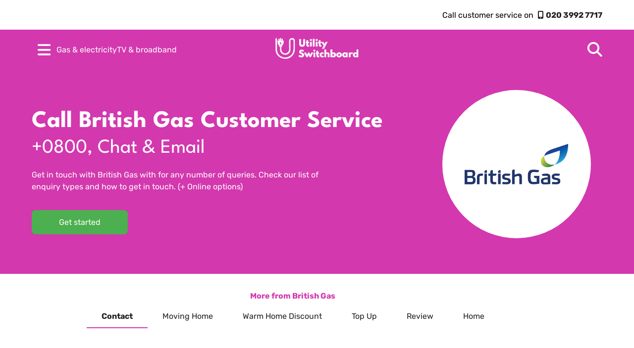

--- FILE ---
content_type: text/html; charset=UTF-8
request_url: https://utilityswitchboard.com/gas-electricity/providers/british-gas/contact/
body_size: 14504
content:
<!DOCTYPE html><html><head><meta charSet="utf-8"/><meta http-equiv="x-ua-compatible" content="ie=edge"/><meta name="viewport" content="width=device-width, initial-scale=1, shrink-to-fit=no"/><meta name="generator" content="Gatsby 5.3.3"/><meta name="description" content="Get in touch with British Gas with for any number of queries. Check our list of enquiry types and how to get in touch. (+ Online options)" data-gatsby-head="true"/><meta name="image" content="https://utilityswitchboard.com/images/usb-default-og.jpg" data-gatsby-head="true"/><meta property="og:url" content="https://utilityswitchboard.com/gas-electricity/providers/british-gas/contact" data-gatsby-head="true"/><meta property="og:type" content="article" data-gatsby-head="true"/><meta property="og:image" content="https://utilityswitchboard.com/images/usb-default-og.jpg" data-gatsby-head="true"/><meta property="twitter:image" content="https://utilityswitchboard.com/images/usb-default-og.jpg" data-gatsby-head="true"/><style data-href="/styles.f9d7d51c5228622b87e6.css" data-identity="gatsby-global-css">.breadcrumbs-standard{align-items:center;column-gap:20px;display:flex;flex-wrap:wrap;list-style:none;margin:10px 0 40px;padding:0;row-gap:20px}.breadcrumbs-standard li a{display:inline-block;text-decoration:none;width:-webkit-max-content;width:max-content}.breadcrumbs-standard li a:hover{color:#d338ae;text-decoration:underline}.breadcrumbs-standard li:after{color:#6a6a6a;content:"";font-family:Font Awesome\ 5 Free;font-weight:900;margin-left:20px}.breadcrumbs-standard li:last-of-type a{background-color:#d338ae;border-radius:5px;color:#fff;cursor:default;padding:10px}.breadcrumbs-standard li:last-of-type a:hover{text-decoration:none}.breadcrumbs-standard li:last-of-type:after{content:none}#home-breadcrumb a:before{content:"";font-family:Font Awesome\ 5 Free;font-weight:900;margin-right:8px}.navigation-upper-outer-container{align-items:center;display:flex;justify-content:center;width:100%}.navigation-upper-inner-container{align-items:center;display:flex;height:60px;justify-content:flex-end}.customer-service-break{display:none}.navigation-lower-outer-container{align-items:center;background-color:#d338ae;display:flex;height:80px;justify-content:center;width:100%}.navigation-lower-inner-container{align-items:center;display:grid;grid-template-columns:44% 12% 44%;height:100%}.navigation-lower-inner-container a{text-decoration:none}.navigation-lower-inner-container .navigation-logo{justify-self:center;max-width:168px;width:168px}.navigation-menu-options{align-items:center;column-gap:30px;display:flex;list-style:none;margin:0;padding:0}.extended-navigation-option{color:#fff;display:inline-block}.navigation-button{align-items:center;background-color:transparent;border:none;display:flex;height:50px;justify-content:center;width:50px}.navigation-button:after{color:#fff;content:"";font-family:Font Awesome\ 5 Free;font-size:30px;font-weight:900}.navigation-search-bar-container{justify-self:flex-end}.navigation-search-bar-container i{color:#fff;cursor:not-allowed;font-size:30px}.navigation-lower-outer-container.white-version{background-color:#fff}.navigation-lower-outer-container.white-version .navigation-menu-options button:after{color:#d338ae}.navigation-lower-outer-container.white-version .navigation-menu-options a,.navigation-lower-outer-container.white-version i{color:#222}.navigation-upper-outer-container.white-version{background-color:#d338ae;color:#fff}.navigation-upper-outer-container.white-version a,.navigation-upper-outer-container.white-version a:hover{color:#fff}.navigation-backdrop{-webkit-backdrop-filter:blur(4px) brightness(.7);backdrop-filter:blur(4px) brightness(.7);height:100vh;left:0;overflow:hide;position:fixed;top:0;width:100vw;z-index:100}.navigation-backdrop.hide{animation:hideBackdrop .3s forwards}.navigation-backdrop.show{animation:showBackdrop .3s forwards}@keyframes hideBackdrop{0%{opacity:1}99%{opacity:0;top:0}to{top:-100vh}}@keyframes showBackdrop{0%{opacity:0;top:0}to{opacity:1}}.extended-navigation{background-color:#fff;display:flex;flex-direction:column;height:calc(100vh - 60px);justify-content:space-between;margin:0;padding:30px 20px;position:relative;top:0;width:400px}.extended-navigation h2{margin-top:0}.extended-navigation.hide{left:-460px}.extended-navigation.show{left:0}.extended-navigation-ul{list-style:none;margin:0;padding:0}.extended-navigation-ul a,.extended-navigation-ul li{align-items:center;border-bottom:1px solid #222;color:#222;cursor:pointer;display:flex;justify-content:space-between;padding:20px 0;text-decoration:none}.extended-navigation-ul a.next-step:after,.extended-navigation-ul li.next-step:after{content:"";font-family:Font Awesome\ 5 Free;font-weight:900}.extended-navigation-ul a i,.extended-navigation-ul li i{color:#b0b0b0;display:inline-flex;justify-content:center;width:25px}.extended-navigation-ul a:hover,.extended-navigation-ul li:hover{border-bottom-color:#d338ae}.extended-navigation-ul a:hover i,.extended-navigation-ul li:hover i{color:#d338ae}.all-category-link{border-bottom:none!important;margin-top:20px;text-decoration:underline!important}.all-category-link:hover{color:#d338ae}.navigation-close-container{align-items:center;background-color:#fff;border-radius:50ch;cursor:pointer;display:flex;height:50px;justify-content:center;margin-left:395px;position:absolute;width:50px}.navigation-close-container:hover .navigation-close-inner-circle{background-color:red;height:50px;width:50px}.navigation-close-container:hover .navigation-close-inner-circle .navigation-close-button:after{color:#fff}.navigation-close-inner-circle{align-items:center;background-color:transparent;border-radius:50ch;display:flex;height:10px;justify-content:center;width:10px}.navigation-close-button{background-color:transparent;border:none;font-size:26px;height:-webkit-fit-content;height:-moz-fit-content;height:fit-content;padding:0;width:-webkit-fit-content;width:-moz-fit-content;width:fit-content}.navigation-close-button:after{color:red;content:"";font-family:Font Awesome\ 5 Free;font-weight:900}@media only screen and (max-width:1050px){.extended-navigation-option{display:none}}@media only screen and (max-width:600px){.extended-navigation{height:calc(100vh - 60px);padding:30px;width:calc(100vw - 60px)}.extended-navigation h2{margin-top:0}.navigation-close-container{border:1px solid #222;border-radius:5px;height:auto;margin:initial;right:5%;width:auto}.navigation-close-container:hover{background-color:#222}.navigation-close-container:hover .navigation-close-inner-circle{background-color:initial;height:auto;width:auto}.navigation-close-inner-circle{height:-webkit-fit-content;height:-moz-fit-content;height:fit-content;padding:10px 20px;width:auto}.navigation-close-button{font-size:16px;width:auto}.navigation-close-button:after{color:#222;content:"Close";font-family:Rubik;font-size:16px;font-weight:400}.extended-navigation-ul{margin-top:30px}}@media only screen and (max-width:500px){.navigation-search-bar-container{display:none}.navigation-upper-inner-container{height:80px;justify-content:center;text-align:center}.customer-service-break{display:block}}@media only screen and (max-width:400px){.navigation-lower-inner-container{display:flex;flex-direction:row-reverse;justify-content:space-between}}.standard-cta-outer-container{display:flex;flex-direction:column;margin:30px 0;width:100%}.standard-cta-outer-container:hover{transform:scale(1.015)}.standard-cta-strip-header{background-color:#d97f18;border:1px solid #d97f18;border-radius:10px 10px 0 0;color:#fff;font-size:20px;font-weight:700;padding:10px;width:calc(100% - 20px)}.standard-cta-content-section{align-items:center;border:1px solid #d97f18;border-radius:0 0 10px 10px;column-gap:20px;display:flex;min-height:40px;padding:10px;width:calc(100% - 20px)}.standard-cta-content-section p{margin:0}.standard-cta-content-buttons-wrapper{align-items:center;display:flex;flex-direction:column;justify-content:center;row-gap:10px}@media only screen and (max-width:800px){.standard-cta-strip-header{text-align:center}.standard-cta-content-section{flex-direction:column;row-gap:20px}}@font-face{font-family:Rubik;font-style:normal;font-weight:400;src:url(/static/Rubik-Regular-705a89f52bdf93b960ed7777e4b152af.ttf)}@font-face{font-family:Rubik;font-style:normal;font-weight:700;src:url(/static/Rubik-Bold-b24c64f715ba25a6e7f5c3df2188a90c.ttf)}@font-face{font-family:Spartan;font-style:normal;font-weight:700;src:url(/static/LeagueSpartan-Bold-287f5d6604adc2276da9fd633c14e10a.ttf)}@font-face{font-family:Spartan;font-style:normal;font-weight:400;src:url(/static/LeagueSpartan-Regular-a3c27c406358bd7b1b3a40e7e7f1dc07.ttf)}html{overflow-x:hidden}body{font-family:Rubik,Helvetica,sans-serif;margin:0;padding:0}img{max-height:100%;max-width:100%}button,input,select,textarea{font-family:Rubik,Helvetica,sans-serif;font-size:16px}a,button{cursor:pointer}*{transition:all .4s cubic-bezier(.075,.82,.165,1)}.container-width{max-width:1400px;width:90%}h1{font-family:Spartan,Rubik,Helvetica,sans-serif;font-size:clamp(2rem,5vw,3rem);font-weight:700;line-height:1.1em;margin:0}h2{color:#d338ae;font-size:clamp(1.6rem,5vw,2rem)}h3{color:#9128c4;font-size:1.4rem;margin:40px 0 10px}p{color:#222;line-height:1.55em}p a:not([class]){color:#d338ae}a:not([class]){color:#222}a:not([class]):hover{color:#d338ae}blockquote{border-left:3px solid #d338ae;line-height:1.4em;margin:25px 40px;padding:20px}.jumbo-ol,ol:not([class]),ul:not([class]){line-height:1.55em}.jumbo-ol li::marker,ol:not([class]) li::marker,ul:not([class]) li::marker{color:#d338ae}.standard-container{justify-content:center;margin:80px 0}.disclaimer{font-size:14px;font-style:italic}button:disabled{cursor:not-allowed}.btn-phone,.inner-phone-span,.telephone-link{font-weight:700;text-decoration:none;white-space:nowrap}.btn-phone:before,.inner-phone-span:before,.telephone-link:before{content:"";display:inline-block;font-family:Font Awesome\ 5 Free;font-weight:900;margin:0 4px 0 5px}.btn-phone.black,.inner-phone-span.black,.telephone-link.black{color:#222}.btn-phone.black:hover,.inner-phone-span.black:hover,.telephone-link.black:hover{color:#d338ae}.btn-phone:hover,.inner-phone-span:hover,.telephone-link:hover{text-decoration:underline}.btn-phone:hover:before,.inner-phone-span:hover:before,.telephone-link:hover:before{animation:shakePhone .5s forwards}.inner-phone-span{color:#d338ae}.btn-phone,.curve-btn-main,.standard-button{border:none;border-radius:7.5px;display:inline-block;padding:15px 55px;text-decoration:none;transition:box-shadow 1s}.btn-phone.green,.curve-btn-main.green,.standard-button.green{background-color:#4caf50;color:#fff}.btn-phone.green:hover,.curve-btn-main.green:hover,.standard-button.green:hover{background-color:#3c863f}.btn-phone.btn-pink,.btn-phone.btn-white,.btn-phone.purple,.curve-btn-main.btn-pink,.curve-btn-main.btn-white,.curve-btn-main.purple,.standard-button.btn-pink,.standard-button.btn-white,.standard-button.purple{background-color:#9128c4;color:#fff;margin:10px 0}.btn-phone.btn-pink:hover,.btn-phone.btn-white:hover,.btn-phone.purple:hover,.curve-btn-main.btn-pink:hover,.curve-btn-main.btn-white:hover,.curve-btn-main.purple:hover,.standard-button.btn-pink:hover,.standard-button.btn-white:hover,.standard-button.purple:hover{background-color:#701c7f}.standard-text-link{background-color:transparent;border:none;color:inherit;padding:0;text-decoration:underline}.standard-text-link:hover{color:#d338ae}.go-back-button{background-color:transparent;border:none;font-style:italic;padding:0}.go-back-button:hover{text-decoration:underline}.go-back-button:before{content:"";font-family:Font Awesome\ 5 Free;font-weight:900;margin-right:5px}.go-back-button.black{color:#222}.go-back-button.black:hover{color:#d338ae}.footer-outer-container{align-items:center;background-color:#fafafa;display:flex;flex-direction:column;justify-content:center;padding:80px 40px 40px;row-gap:60px;width:calc(100% - 80px)}.footer-inner-container{display:grid;grid-template-columns:40% 30% 30%}.footer-column-1-wrapper{display:flex;flex-direction:column;height:100%;justify-content:center}.footer-column-1-wrapper .footer-logo{margin-bottom:10px;max-width:240px}.footer-column-1-wrapper p{margin-bottom:10px;max-width:400px}.footer-column-1-wrapper .social-icons-wrapper{column-gap:10px;display:flex}.footer-column-1-wrapper .social-icons-wrapper .social-icon-link{color:#222;font-size:30px}.footer-column-1-wrapper .social-icons-wrapper .social-icon-link:hover{color:#d338ae}.footer-navigation-list{display:flex;flex-direction:column;list-style:none;margin:0;padding:0;row-gap:20px}.footer-navigation-list .title{font-weight:700}.footer-navigation-list a{text-decoration:none}.footer-navigation-list a:hover{color:#d338ae;text-decoration:underline}@media only screen and (max-width:1300px){.footer-inner-container{grid-template-columns:45% 30% 25%}}@media only screen and (max-width:1200px){.footer-outer-container{padding:80px 0 40px;width:100%}}@media only screen and (max-width:1100px){.footer-inner-container{grid-template-columns:48% 32% 20%}}@media only screen and (max-width:1000px){.footer-inner-container{grid-template-columns:50% 50%;row-gap:60px;text-align:center}.footer-inner-container .footer-column-1-wrapper{align-items:center;grid-column:1/-1;order:3}}@media only screen and (max-width:600px){.footer-inner-container{grid-template-columns:100%}}.cta-container{background-color:#fafafa;border-radius:10px;padding:20px}.cta-container h2{color:#222;margin:0 0 20px}.cta-container h2 span{color:#d338ae}.cta-container h2:after{animation:shakePhoneWithDelay 2.5s infinite;content:"";display:inline-block;font-family:Font Awesome\ 5 Free;font-weight:900;margin-left:10px}.cta-container .separator{width:-webkit-fit-content;width:-moz-fit-content;width:fit-content}.cta-container .separator:after{width:130px}.invisible{opacity:0;position:absolute}.standard-accordion-trigger:checked+.standard-accordion-wrapper{max-height:1000px}.standard-accordion-trigger:checked+.standard-accordion-wrapper .standard-accordion-header:after{transform:rotate(45deg)}.standard-accordion-wrapper{border-radius:7.5px;display:block;margin:10px 0;max-height:49px;overflow:hidden}.standard-accordion-wrapper.standard .standard-accordion-header{font-weight:700}.standard-accordion-wrapper.pink-cream,.standard-accordion-wrapper.pink-cream .standard-accordion-header{background-color:#fbe7e7}.standard-accordion-wrapper.pink-cream .standard-accordion-content{background-color:#fff7f7}.standard-accordion-wrapper.pink{background-color:#d338ae}.standard-accordion-wrapper.pink .standard-accordion-header{background-color:#d338ae;color:#fff}.standard-accordion-wrapper.pink .standard-accordion-content{background-color:#fbe7e7}.standard-accordion-header{align-items:center;cursor:pointer;display:block;display:flex;justify-content:space-between;padding:15px;text-align:left;width:calc(100% - 30px)}.standard-accordion-header:after{content:"+";display:inline-block;font-family:Font Awesome\ 5 Free;font-weight:900;transition:cubic-bezier(1,0,0,1)}.standard-accordion-content{padding:15px;text-align:left}.standard-accordion-content p{margin:0}.table-wrapper{display:block;overflow-x:scroll;width:100%}table{border-collapse:collapse;border-spacing:0}table td ul{text-align:left}.product-review,table:not([class]){margin:30px 0;width:100%}.product-review th,table:not([class]) th{background-color:#d338ae;color:#fff;padding:15px 10px}.product-review tr th:first-of-type,table:not([class]) tr th:first-of-type{border-radius:7.5px 0 0 0}.product-review tr th:last-of-type,table:not([class]) tr th:last-of-type{border-radius:0 7.5px 0 0}.product-review td,table:not([class]) td{padding:10px;text-align:center}.product-review tr:nth-of-type(2n) td,table:not([class]) tr:nth-of-type(2n) td{background-color:rgba(223,1,223,.059)}.product-review tr:nth-of-type(odd) td,table:not([class]) tr:nth-of-type(odd) td{background-color:#fff}.product-review i{color:gold;font-size:24px}.navigation-widget-container{background-color:#d338ae;border-radius:10px;padding:20px}.navigation-widget-container h3{color:#fff;margin:0 0 15px}.navigation-widget-container select{border:none;border-radius:5px;padding:10px;width:100%}.inner-box-info,.standard-info-box-container{border:1px solid;border-radius:10px;display:flex;margin:15px 0;padding:15px;width:calc(100% - 30px)}.inner-box-info:before,.standard-info-box-container:before{align-self:center;font-family:Font Awesome\ 5 Free;font-size:60px;font-weight:900;padding:20px}.inner-box-info span,.standard-info-box-container span{display:flex;flex-direction:column;justify-content:center}.inner-box-info h3,.standard-info-box-container h3{margin:0 0 10px}.inner-box-info p,.standard-info-box-container p{margin:0}.inner-box-info.question,.standard-info-box-container.question{border-color:#9128c4}.inner-box-info.question h3,.standard-info-box-container.question h3{color:#9128c4}.inner-box-info.question:before,.standard-info-box-container.question:before{color:#9128c4;content:""}.inner-box-info.warning,.standard-info-box-container.warning{border-color:red}.inner-box-info.warning h3,.standard-info-box-container.warning h3{color:red}.inner-box-info.warning:before,.standard-info-box-container.warning:before{color:red;content:""}.related-pages-list{background-color:#fff;border-radius:10px;margin:15px;padding:15px 30px 15px 15px}.related-pages-list li{margin-left:15px;padding:15px 0;width:100%}.related-pages-list li:first-of-type{padding-top:0}.related-pages-list li:last-of-type{border-bottom:none;padding-bottom:0}.related-pages-list li::marker{color:#d97f18;font-weight:700}.related-pages-list li a:hover{color:#222;text-decoration:underline}.standard-select{border-radius:5px;height:-webkit-fit-content;height:-moz-fit-content;height:fit-content;padding:5px 10px 5px 3px;width:-webkit-fit-content;width:-moz-fit-content;width:fit-content}.standard-input{border:1px solid #222;border-radius:7px;outline:none;padding:10px;width:calc(100% - 20px)}.standard-input:disabled{cursor:not-allowed}.hero-outer-container{align-items:center;background-color:#d338ae;display:flex;height:auto;justify-content:center;padding:100px 0}.hero-inner-container{align-items:center;display:flex;flex-direction:column;text-align:center}.hero-inner-container h1{color:#fff;font-size:clamp(3.2rem,7vw,4rem)}#trustpilot-box{margin-top:20px;width:150px}#trustpilot-box p{color:#000;margin:10px 0 0}.savings-section-outer-container{background-color:#fbe7e7;display:flex;justify-content:center;padding:70px 0;width:100%}.savings-section-inner-container{align-items:center;display:flex;flex-direction:column;text-align:center}.savings-section-inner-container h2{color:#000;margin-top:0}.savings-section-inner-container p{color:#222;margin:5px 0 30px;max-width:600px}.savings-section-inner-container .direct-debit-logos-wrapper{column-gap:20px;display:flex;margin-top:25px}.savings-section-inner-container .direct-debit-logos-wrapper img{height:auto;max-width:110px}.common-queries-outer-container{align-items:center;display:flex;justify-content:center;padding:70px 0;width:100%}.common-queries-inner-container{max-width:850px;text-align:center;width:100%}.common-queries-inner-container h2{color:#000;margin-top:0}.common-queries-app-container{display:grid;grid-template-columns:30% 70%;margin-top:40px;width:100%}.common-queries-app-sm{display:none}.common-queries-options{list-style:none;margin:0;padding:0}.common-queries-options li{border-radius:10px 0 0 10px;cursor:pointer;padding:15px 10px 15px 20px;text-align:left}.common-queries-content,.common-queries-options li.active{background-color:#fbe7e7}.common-queries-content{border-radius:10px;display:flex;flex-direction:column;height:-webkit-fit-content;height:-moz-fit-content;height:fit-content;justify-content:space-between;padding:20px;text-align:left}.common-queries-content p{margin:0}.call-us-now-box{background-color:#fff;border-radius:7.5px;color:#222;display:block;padding:10px;text-decoration:none;width:-webkit-fit-content;width:-moz-fit-content;width:fit-content}.call-us-now-box span{display:inline-block;margin-bottom:4px}.common-queries-content-links{align-items:center;column-gap:30px;display:flex;margin-top:30px}.separator{display:flex;justify-content:center;width:100%}.separator:after{background-color:#222;content:"";height:1px;width:180px}.our-process-outer-container{align-items:center;display:flex;justify-content:center;overflow:hidden;padding:70px 0;width:100%}.our-process-inner-container{align-items:center;display:flex;flex-direction:column;max-width:850px;text-align:center;width:100%}.our-process-inner-container h2{color:#000;margin-top:0}.our-process-app-container{border-spacing:0;margin-bottom:30px;width:100%}.our-process-app-container th{border-bottom:2px solid #d338ae;padding:10px;width:140px}.our-process-app-container th.gap{width:30px}.our-process-step-box{align-items:center;border-radius:0 0 10px 10px;display:flex;flex-direction:column;padding:30px 10px;row-gap:20px}.our-process-step-box.sm-md{display:none}.our-process-step-box img{max-height:50px;max-width:50px}.our-process-step-box p{margin:0}.our-process-step-box.one{background-color:#fafafa}.our-process-step-box.two{background-color:#f5f5f5}.our-process-step-box.three{background-color:#e0e0e0}h3{color:#222;font-size:16px;margin:0}@media only screen and (max-width:950px){.common-queries-app-sm{display:block}.common-queries-app-container{display:none}.common-queries-inner-container,.our-process-inner-container{width:90%}.our-process-app-container th.gap{width:10px}}@media only screen and (max-width:800px){#trustpilot-box{width:130px}.our-process-app-container th.gap{width:2px}}@media only screen and (max-width:650px){.our-process-app-container{display:none}.our-process-step-box{margin:15px 0;position:relative;width:70%}.our-process-step-box h3{font-size:18px;margin:5px 0}.our-process-step-box.sm-md{display:block}.our-process-step-box.left{border-radius:0 10px 10px 0;left:calc(-5% - 20px);padding:20px 20px 20px calc(15% + 20px)}.our-process-step-box.right{border-radius:10px 0 0 10px;padding:20px calc(40% + 20px) 20px 20px;right:calc(-15% - 20px)}}@media only screen and (max-width:500px){.hero-inner-container h1{font-size:2.8rem}.common-queries-content-links{flex-direction:column;row-gap:10px}}@media only screen and (max-width:430px){.our-process-step-box{width:90%}.hero-inner-container h1{font-size:2.4rem}}@media only screen and (max-width:400px){.our-process-step-box.left,.our-process-step-box.right{left:auto;margin:0;padding:30px;right:auto;width:120%}.our-process-step-box p{margin:0 auto;max-width:80%}}.modal-backdrop{align-items:center;display:none;height:100vh;justify-content:center;left:0;opacity:0;overflow:hidden;position:fixed;top:0;width:100vw;z-index:10}.modal-backdrop.show{-webkit-backdrop-filter:blur(4px) brightness(.7);backdrop-filter:blur(4px) brightness(.7);display:flex;opacity:1}.modal-wrapper-container{-ms-overflow-style:none;align-items:flex-start;display:flex;height:calc(100vh - 204px);overflow:scroll;padding:100px 20px;scrollbar-width:none;width:-webkit-fit-content;width:-moz-fit-content;width:fit-content}.modal-wrapper-container::-webkit-scrollbar{display:none}.modal-container{background-color:#fff;border-radius:10px;height:auto;overflow:hidden;width:300px}.modal-header{background-color:#d338ae;padding:20px 10px;text-align:center}.modal-header h2{color:#fff;margin:0}.modal-content{padding:20px;text-align:center}.modal-content p{color:#222!important;margin:0}.content-hero-outer-container{background-color:#d338ae;display:flex;height:auto;justify-content:center;overflow:hidden;padding:80px 0;width:100%}.content-hero-inner-container{column-gap:2%;display:grid;grid-template-columns:70% 28%}.content-hero-inner-container h1{color:#fff}.content-hero-inner-container h1 span{font-size:clamp(1.8rem,5vw,2.5rem);font-weight:400}.content-hero-inner-container p{color:#fff;max-width:600px}.content-hero-provider-logo-container{align-items:center;align-self:center;background-color:#fff;border-radius:50ch;display:flex;height:300px;justify-content:center;margin-bottom:-100px;margin-top:-130px;width:300px}.content-hero-provider-logo-container img{max-height:45%;max-width:70%}.content-provider-navigation-bar{background-color:#fff;margin:20px 0;max-width:90%;padding:15px;position:relative;text-align:center}.content-provider-navigation-bar h2{font-size:16px;margin:0 0 10px}.content-provider-navigation-bar ul{display:flex;flex-wrap:wrap;justify-content:center;list-style:none;margin:0;padding:0;row-gap:10px;width:100%}.content-provider-navigation-bar ul a{color:#222;padding:10px 30px;text-decoration:none;text-transform:capitalize}.content-provider-navigation-bar ul a.active{border-bottom:2px solid #d338ae;font-weight:700}.content-provider-navigation-bar ul a:last-of-type{border-right:none}.content-outer-container{display:flex;justify-content:center;width:100%}.content-inner-container{column-gap:6%;display:grid;grid-template-columns:64% 30%;padding:20px 0 80px}.content-container h2{margin:60px 0 20px}.content-container img:not([class]){margin:0 auto;max-height:450px}.content-sidebar-container.with-margin{margin-top:120px}.content-sidebar-sticky-wrapper{display:flex;flex-direction:column;position:-webkit-sticky;position:sticky;row-gap:30px;top:40px}.standard-container{align-items:center;display:flex;height:auto;margin:30px 0;width:100%}.tab{margin-left:40px}.double-tab{margin-left:80px}.col50{height:100%;width:50%}.col50 iframe{height:300px!important}.col50 table td{background-color:#fff!important}.col50 table td i.fas{color:#d338ae;font-size:30px;padding:30px}.whd-elig-group{align-items:center;border:1px solid;border-radius:10px;display:flex;flex-direction:column;height:100%;padding:30px 20px;row-gap:10px;text-align:center;text-decoration:none;width:80%}.whd-elig-group i{font-size:40px;margin-bottom:20px}.whd-elig-group h3{margin:0}.whd-elig-group.opt1{border-color:#d338ae;color:#d338ae}.whd-elig-group.opt1 i{color:#701c7f}.whd-elig-group.opt1 h3{color:#d338ae}.whd-elig-group.opt1:hover{background-color:#d338ae;color:#fff}.whd-elig-group.opt1:hover h3,.whd-elig-group.opt1:hover i{color:#fff}.whd-elig-group.opt2{border-color:#9128c4;color:#9128c4}.whd-elig-group.opt2 i{color:#d338ae}.whd-elig-group.opt2 h3{color:#9128c4}.whd-elig-group.opt2:hover{background-color:#9128c4;color:#fff}.whd-elig-group.opt2:hover h3,.whd-elig-group.opt2:hover i{color:#fff}.cust-title{margin:0 0 -10px}.cust-title h2{background-color:#701c7f;border-radius:10px;color:#fff;margin:40px 0 0;padding:10px;width:-webkit-fit-content;width:-moz-fit-content;width:fit-content}.cust-title+br+br+h2{margin-top:0}.app-store-double{margin:40px auto 0;width:180px}@media only screen and (max-width:1100px){.content-inner-container{display:flex;flex-direction:column;row-gap:30px}.content-sidebar-container.with-margin{margin-top:0}}@media only screen and (max-width:900px){.content-hero-provider-logo-container{border-radius:20px;height:-webkit-fit-content;height:-moz-fit-content;height:fit-content;margin:unset;min-width:200px;padding:20px 10px;width:-webkit-fit-content;width:-moz-fit-content;width:fit-content}.content-hero-provider-logo-container img{max-height:100px;max-width:240px}.content-hero-outer-container{padding-top:40px}.content-hero-inner-container{display:flex;flex-direction:column-reverse;row-gap:40px;text-align:center}}@media only screen and (max-width:800px){.content-provider-navigation-bar{align-items:center;display:flex;flex-direction:column;margin-bottom:0;max-width:100%;row-gap:15px}.content-provider-navigation-bar ul{flex-direction:column;row-gap:5px;width:-webkit-fit-content;width:-moz-fit-content;width:fit-content}}@media only screen and (max-width:700px){.standard-container{display:flex;flex-direction:column;row-gap:20px}.standard-container .col50{width:100%}.standard-container .col50 .whd-elig-group{width:calc(100% - 40px)}}.contact-content-outer-container{display:flex;justify-content:center;width:100%}.contact-content-inner-container{display:flex;flex-direction:column;padding:20px 0 80px}.contact-information-grid-container{column-gap:5%;display:grid;grid-template-columns:47.5% 47.5%}.contact-information-grid-container h3{margin:20px 0 15px}.contact-information-grid-container .contact-link{align-items:center;color:#222;column-gap:10px;display:inline-flex;text-decoration:none}.contact-information-grid-container i{align-items:center;color:#d338ae;display:inline-flex;font-size:22px;justify-content:center;width:24px}.contact-information-left-side{display:flex;flex-direction:column;row-gap:40px}@media only screen and (max-width:800px){.contact-information-grid-container{grid-template-columns:100%}.contact-information-right-side{margin-top:40px}}.guide-results-container{column-gap:3%;display:grid;grid-template-columns:31% 31% 31%;row-gap:20px}.guide-card-container{border-radius:10px;box-shadow:1px 1px 9px #dadada;height:-webkit-fit-content;height:-moz-fit-content;height:fit-content;overflow:hidden;text-decoration:none;width:100%}.guide-card-container:hover{transform:scale(1.03)}.guide-card-image-header{background-image:url(/static/guide-card-background-564252ea2f730b86d7e4272b0e677fc4.jpg);background-position:50%;background-size:cover;height:90px}.guide-card-content{display:flex;flex-direction:column;padding:10px;row-gap:30px}.guide-card-content p,.guide-card-content span{margin:0}.guide-card-title{font-weight:700;margin-bottom:7px!important}.guide-card-category{background-color:#e7e7e7;border-radius:2px;color:#6a6a6a;padding:3px 5px;text-transform:capitalize}.guide-card-arrow{display:flex;justify-content:flex-end;width:100%}.guide-card-arrow:after{content:"";font-family:Font Awesome\ 5 Free;font-weight:900;margin-left:5px}@media only screen and (max-width:1300px){.guide-results-container{column-gap:5%;grid-template-columns:47.5% 47.5%;row-gap:30px}.guide-card-image-header{height:120px}}@media only screen and (max-width:1100px){.guide-results-container{column-gap:3%;grid-template-columns:31.33% 31.33% 31.33%}.guide-card-image-header{height:90px}}@media only screen and (max-width:800px){.guide-results-container{column-gap:5%;grid-template-columns:47.5% 47.5%;row-gap:30px}.guide-card-image-header{height:120px}}@media only screen and (max-width:500px){.guide-card-image-header{background-color:#d338ae;background-repeat:no-repeat;background-size:contain}.guide-results-container{grid-template-columns:100%}}.guide-hero-outer-container{display:flex;height:auto;justify-content:center;overflow:hidden;padding:80px 0;width:100%}.guide-hero-inner-container{align-items:center;display:flex;flex-direction:column;justify-content:center;text-align:center}.guide-hero-inner-container h1{color:#d338ae}.guide-hero-inner-container h1 span{color:#222;font-size:clamp(1.8rem,5vw,2.5rem);font-weight:400}.guide-hero-inner-container p{color:#222;max-width:600px}.az-provider-letter{background-color:#fbe7e7;border-radius:10px;color:#222;font-size:30px;margin:30px 0 10px;padding:10px 30px;width:-webkit-fit-content;width:-moz-fit-content;width:fit-content}.az-provider-option{align-items:center;border-bottom:1px solid #6a6a6a;display:block;display:grid;grid-template-columns:140px auto;padding:20px 20px 20px 0;text-decoration:none;width:calc(100% - 20px)}.az-provider-option:hover{background-color:#fafafa}.az-provider-option:hover p:after{animation:arrowShake .6s forwards;color:#d338ae}.az-provider-option img{justify-self:center;margin:0!important;max-height:40px!important;max-width:100px}.az-provider-option p{display:flex;justify-content:space-between;margin:12px 0}.az-provider-option p:after{content:"";font-family:Font Awesome\ 5 Free;font-weight:900}@keyframes shakePhone{0%{transform:rotate(0deg)}20%{transform:rotate(-20deg)}40%{transform:rotate(20deg)}60%{transform:rotate(-20deg)}80%{transform:rotate(20deg)}to{transform:rotate(0deg)}}@keyframes shakePhoneWithDelay{0%{transform:rotate(0deg)}5%{transform:rotate(-20deg)}10%{transform:rotate(20deg)}15%{transform:rotate(-20deg)}20%{transform:rotate(20deg)}25%{transform:rotate(-20deg)}30%{transform:rotate(20deg)}35%{transform:rotate(0deg)}to{transform:rotate(0deg)}}@keyframes showExtendedNavigation{0%{height:1px;width:1px}to{height:100vh;width:100vw}}@keyframes arrowShake{0%{transform:translateX(0)}25%{transform:translateX(-10px)}50%{transform:translateX(0)}75%{transform:translateX(-10px)}to{transform:translateX(0)}}.product-landing-hero-outer-container{background-color:#d338ae;display:flex;height:auto;justify-content:center;overflow:hidden;padding:80px 0;width:100%}.product-landing-hero-inner-container{align-items:center;display:flex;flex-direction:column;row-gap:20px;text-align:center}.product-landing-hero-inner-container h1{color:#fff}.product-landing-hero-inner-container h1 #h1-span{font-size:clamp(1.8rem,5vw,2.5rem);font-weight:400}.product-landing-hero-inner-container p{color:#fff;margin-top:0;max-width:600px}.product-landing-content-outer-container{display:flex;justify-content:center;padding:80px 0;text-align:center;width:100%}.product-landing-content-outer-container h2{margin:10px 0}.product-landing-content-outer-container p{margin:0 auto;max-width:600px}.supplier-guide-choice-container{column-gap:50px;display:flex;justify-content:center;margin-top:40px;width:100%}.supplier-guide-choice-card{border-radius:10px;max-width:200px;padding:10px;text-decoration:none}.supplier-guide-choice-card h3{margin:10px 0}.supplier-guide-choice-card:hover{box-shadow:2px 3px 10px #d0d0d0;transform:scale(1.025)}.product-guides-grid{column-gap:5%;display:grid;grid-template-columns:30% 30% 30%;margin:40px 0 0;row-gap:30px}.product-guides-link{background-color:#fbe7e7;border-radius:10px;color:#222;padding:15px 10px;text-decoration:none}.product-guides-link:hover{background-color:#701c7f;color:#fff}.product-guides-link:hover:after{animation:arrowShake .6s forwards;content:"";display:inline-block;font-family:Font Awesome\ 5 Free;font-weight:900;margin-left:20px}@media only screen and (max-width:900px){.product-guides-grid{grid-template-columns:47.5% 47.5%}}@media only screen and (max-width:650px){.product-guides-grid{grid-template-columns:100%;row-gap:20px}}@media only screen and (max-width:450px){.supplier-guide-choice-container{align-items:center;flex-direction:column}}.provider-navigation-grid-container{border:1px solid #d338ae;border-radius:10px;display:grid;grid-template-columns:30% 70%;height:auto;min-height:300px;overflow:hidden;width:100%}.provider-navigation-category-options{list-style:none;margin:0;padding:0}.provider-navigation-category-options li{align-items:center;border-bottom:1px solid #d338ae;column-gap:5px;cursor:pointer;display:flex;padding:20px;text-transform:capitalize;transition:box-shadow .4s ease-in-out!important}.provider-navigation-category-options li.active{box-shadow:inset 300px 0 0 0 #d338ae;color:#fff}.provider-navigation-category-options li.active i{color:#fff}.provider-navigation-category-options li:hover{background-color:#fafafa}.provider-navigation-category-options li:hover i{color:#d338ae}.provider-navigation-category-options li i{align-items:center;color:#6a6a6a;display:inline-flex;font-size:20px;justify-content:center;width:30px}.provider-navigation-category-results-container{background-color:#d338ae}.provider-navigation-category-results-container h3{color:#fff;margin:0;padding:20px;text-transform:capitalize}.provider-navigation-category-results-list{list-style:none;margin:0;padding:0 20px 20px}.provider-navigation-category-results-list a{border-bottom:1px dashed #fff;color:#fff;display:block;overflow:hidden;padding:20px 0;text-decoration:none}.provider-navigation-category-results-list a:hover span{left:0}.provider-navigation-category-results-list a span{left:-35px;position:relative}.provider-navigation-category-results-list a span i{margin-right:20px}.provider-navigation-category-results-list a:last-of-type{border-bottom:none;padding-bottom:0}.provider-navigation-category-results-list a:hover{color:#fff}.sm-provider-navigation-grid-container{display:none}@media only screen and (max-width:900px){.provider-navigation-grid-container{display:none}.sm-provider-navigation-grid-container{display:block}.sm-provider-navigation-grid-container .provider-navigation-category-results-list{padding:0}.sm-provider-navigation-grid-container .provider-navigation-category-results-list a{border-bottom-color:#701c7f;color:#701c7f;padding:15px 0}.sm-provider-navigation-grid-container .provider-navigation-category-results-list a:first-of-type{padding-top:0}.sm-provider-navigation-grid-container .provider-navigation-category-results-list a:last-of-type{padding-bottom:0}}</style><title data-gatsby-head="true">Call British Gas Customer Service - +0800, Chat &amp; Email</title><script src="https://kit.fontawesome.com/fc576cdb67.js" crossorigin="anonymous" data-gatsby-head="true"></script><style>.gatsby-image-wrapper{position:relative;overflow:hidden}.gatsby-image-wrapper picture.object-fit-polyfill{position:static!important}.gatsby-image-wrapper img{bottom:0;height:100%;left:0;margin:0;max-width:none;padding:0;position:absolute;right:0;top:0;width:100%;object-fit:cover}.gatsby-image-wrapper [data-main-image]{opacity:0;transform:translateZ(0);transition:opacity .25s linear;will-change:opacity}.gatsby-image-wrapper-constrained{display:inline-block;vertical-align:top}</style><noscript><style>.gatsby-image-wrapper noscript [data-main-image]{opacity:1!important}.gatsby-image-wrapper [data-placeholder-image]{opacity:0!important}</style></noscript><script type="module">const e="undefined"!=typeof HTMLImageElement&&"loading"in HTMLImageElement.prototype;e&&document.body.addEventListener("load",(function(e){const t=e.target;if(void 0===t.dataset.mainImage)return;if(void 0===t.dataset.gatsbyImageSsr)return;let a=null,n=t;for(;null===a&&n;)void 0!==n.parentNode.dataset.gatsbyImageWrapper&&(a=n.parentNode),n=n.parentNode;const o=a.querySelector("[data-placeholder-image]"),r=new Image;r.src=t.currentSrc,r.decode().catch((()=>{})).then((()=>{t.style.opacity=1,o&&(o.style.opacity=0,o.style.transition="opacity 500ms linear")}))}),!0);</script><link rel="sitemap" type="application/xml" href="/sitemap-index.xml"/><link rel="icon" href="/favicon-32x32.png?v=9b3d09b0e93bca82bff04e42baf123c7" type="image/png"/><link rel="manifest" href="/manifest.webmanifest" crossorigin="anonymous"/><link rel="apple-touch-icon" sizes="48x48" href="/icons/icon-48x48.png?v=9b3d09b0e93bca82bff04e42baf123c7"/><link rel="apple-touch-icon" sizes="72x72" href="/icons/icon-72x72.png?v=9b3d09b0e93bca82bff04e42baf123c7"/><link rel="apple-touch-icon" sizes="96x96" href="/icons/icon-96x96.png?v=9b3d09b0e93bca82bff04e42baf123c7"/><link rel="apple-touch-icon" sizes="144x144" href="/icons/icon-144x144.png?v=9b3d09b0e93bca82bff04e42baf123c7"/><link rel="apple-touch-icon" sizes="192x192" href="/icons/icon-192x192.png?v=9b3d09b0e93bca82bff04e42baf123c7"/><link rel="apple-touch-icon" sizes="256x256" href="/icons/icon-256x256.png?v=9b3d09b0e93bca82bff04e42baf123c7"/><link rel="apple-touch-icon" sizes="384x384" href="/icons/icon-384x384.png?v=9b3d09b0e93bca82bff04e42baf123c7"/><link rel="apple-touch-icon" sizes="512x512" href="/icons/icon-512x512.png?v=9b3d09b0e93bca82bff04e42baf123c7"/></head><body><div id="___gatsby"><div style="outline:none" tabindex="-1" id="gatsby-focus-wrapper"><div class="navigation-upper-outer-container "><div class="navigation-upper-inner-container container-width"><span>Call customer service on <br class="customer-service-break"/><a class="telephone-link black" href="tel:+442039927717">020 3992 7717</a></span></div></div><div class="navigation-lower-outer-container "><div class="navigation-lower-inner-container container-width"><ul class="navigation-menu-options"><li><button class="navigation-button"></button></li><a href="/gas-electricity" class="extended-navigation-option">Gas &amp; electricity</a><a href="/tv-broadband" class="extended-navigation-option">TV &amp; broadband</a></ul><a href="/" class="navigation-logo"><img src="/images/usb-logo-white.png"/></a><div class="navigation-search-bar-container"><i class="fa-solid fa-magnifying-glass"></i></div></div></div><div class="navigation-backdrop hide"><div class="extended-navigation hide"><div class="navigation-close-container"><div class="navigation-close-inner-circle"><button class="navigation-close-button"></button></div></div><span><h2>Menu</h2><ul class="extended-navigation-ul"><li class="next-step"><span class="link-text-wrapper"><i class="fa-solid fa-bolt"></i> <span>Gas &amp; electricity</span></span></li><li class="next-step"><span class="link-text-wrapper"><i class="fa-solid fa-wifi"></i> <span>TV &amp; Broadband</span></span></li><a href="/news"><span class="link-text-wrapper"><i class="fa-solid fa-newspaper"></i> <span>News</span></span></a></ul></span><span><p>Contact our customer support team:</p><a style="font-size:24px" class="telephone-link black" href="tel:+442039927717">020 3992 7717</a></span></div></div><div class="content-hero-outer-container"><div class="content-hero-inner-container container-width"><span><h1>Call British Gas Customer Service <br/><span> +0800, Chat &amp; Email</span></h1><p>Get in touch with British Gas with for any number of queries. Check our list of enquiry types and how to get in touch. (+ Online options)</p><br/><button class="standard-button green">Get started</button><div class="modal-backdrop hide"><div class="modal-wrapper-container"><div class="modal-container"><div class="modal-header"><h2>Call customer service 👩‍💻</h2></div><div class="modal-content"><p>Speak to an expert and have your query resolved in minutes.</p><br/><a style="font-size:22px" class="telephone-link black" href="tel:+442039927717">020 3992 7717</a><p style="margin:10px">or</p><input disabled="" type="text" class="standard-input" placeholder="Enter your phone number"/><br/><br/><button class="standard-button green">Get a free callback</button></div></div></div></div></span><div class="content-hero-provider-logo-container"><img alt="British Gas logo" title="British Gas logo" src="https://images.ctfassets.net/rkcp8nckeo70/6rIAih18P2pyAu8yc9kvLy/37cda9f6d3a228cc3a8b2bdc254d7347/british-gas-logo.png"/></div></div></div><div class="content-provider-navigation-bar"><h2>More from <!-- -->British Gas</h2><ul><a href="/gas-electricity/providers/british-gas/contact" class="active">contact</a><a href="/gas-electricity/providers/british-gas/moving-home">moving home</a><a href="/gas-electricity/providers/british-gas/warm-home-discount">warm home discount</a><a href="/gas-electricity/providers/british-gas/top-up">top up</a><a href="/gas-electricity/providers/british-gas/review">review</a><a href="/gas-electricity/providers/british-gas">Home</a></ul></div><div class="content-outer-container"><div class="content-inner-container container-width"><div class="content-container"><ol class="breadcrumbs-standard" itemscope="" itemType="https://schema.org/BreadcrumbList"><li itemProp="itemListElement" itemscope="" itemType="https://schema.org/ListItem" id="home-breadcrumb"><a href="/" itemProp="item"><span itemProp="name">Home</span></a><meta itemProp="position" content="0"/></li><li itemProp="itemListElement" itemscope="" itemType="https://schema.org/ListItem"><a href="/gas-electricity" itemProp="item"><span itemProp="name">Gas &amp; electricity</span></a><meta itemProp="position" content="1"/></li><li itemProp="itemListElement" itemscope="" itemType="https://schema.org/ListItem"><a href="/gas-electricity/providers" itemProp="item"><span itemProp="name">Providers</span></a><meta itemProp="position" content="2"/></li><li itemProp="itemListElement" itemscope="" itemType="https://schema.org/ListItem"><a href="/gas-electricity/providers/british-gas" itemProp="item"><span itemProp="name">British Gas</span></a><meta itemProp="position" content="3"/></li><li itemProp="itemListElement" itemscope="" itemType="https://schema.org/ListItem"><a href="/gas-electricity/providers/british-gas/contact" itemProp="item"><span itemProp="name">Contact</span></a><meta itemProp="position" content="4"/></li></ol><p class="disclaimer">Disclaimer: The information on this page was last updated on <!-- -->20/12/2022, 13:20:59</p><p><b>Getting in touch with your energy company isn’t always the easiest task. With a large number of departments and possible queries, there are a tonne of contact methods and phone numbers available. Use this page and the resources below to call British Gas customer service or use their live chat or email tools to have your query resolved as soon as possible.</b></p>

<h2 id="meter-reading">Give a meter reading</h2>
    <p>British Gas has a number of different ways that you can submit a meter reading. Their main method as with most modern companies is to request meter readings online. You can do this through your online portal or by setting up a new account if you are moving into a new house.</p>
 
    <p>If you would like to speak to a human, you can still call British Gas customer service directly and submit your meter readings over the phone.</p><div class="standard-cta-outer-container"><div class="standard-cta-strip-header">Give accurate, automatic meter readings ⚡️</div><div class="standard-cta-content-section"><p>Did you know that with a smart meter you may <strong>never have to submit a meter reading</strong> again! 100% accurate bills, all the time. Give us a call to find out more about automatic meter readings.</p><div class="standard-cta-content-buttons-wrapper"><a href="tel:+442039927717" class="standard-button green telephone-link">020 3992 7717</a><button disabled="" class="standard-text-link">Or get a callback</button></div></div></div><p>Below you can see the available methods of contacting British Gas to give your meter readings, both online and over the phone:</p>

    <table>
        <tbody><tr>
            <th>Method</th>
            <th>Number/link</th>
        </tr>
        <tr>
            <td>Customer Service</td>
            <td><a href="tel:+443332029802">0333 202 9802</a></td>
        </tr>
        <tr>
            <td>Online (for you)</td>
            <td><a href="https://www.britishgas.co.uk/my-account/premises/select/accounts/meter-reads" target="_blank" rel="noopener">Click here to be redirected</a></td>
        </tr>
        <tr>
            <td>Online (for someone else)</td>
            <td><a href="https://www.britishgas.co.uk/youraccount/discover/Anonymous-read/findyouraccounts/" target="_blank" rel="noopener">Click here to be redirected</a></td>
        </tr>
        <tr>
            <td>Online for new home</td>
            <td><a href="https://www.britishgas.co.uk/app/new/property/new/meter-reads/open/welcome" target="_blank" rel="noopener">Click here to be redirected</a></td>
        </tr>
        <tr>
            <td>Via the app</td>
            <td><a href="https://www.britishgas.co.uk/mobile-app.html" target="_blank" rel="noopener">Download the app</a></td>
        </tr>
        <tr>
            <td>Via WhatsApp</td>
            <td><a href="https://api.whatsapp.com/send?phone=447458029132&amp;text=Message%20a%20British%20Gas%20advisor%20with%20WhatsApp" target="_blank" rel="noopener">Start new chat</a></td>
        </tr>
    </tbody></table>

    <h2 id="smart-meter">My British Gas smart meter isn&#x27;t working</h2>
<p>Whether your smart meter isn’t sending meter readings, it won’t stop beeping, or your in-home display (IHD) has gone blank, it can be a pain when your smart meter stops being so smart.</p>

<p>If the problem is with your IHD, the first thing to check is the battery levels. If it’s not plugged in, your IHD has roughly 4 hours worth of battery life, so it’s usually easier to keep it plugged in so you don’t encounter this problem.</p>

<p>If you have an older smart meter (SMETS1) and you’ve recently switched to British Gas, it may be that your smart meter has reverted to ‘dumb mode’. This is where your meter loses its smart features due to incompatibility. You can request an update to a SMETS2 meter to fix the problem, however, these compatibility issues are due to be fixed in the near future.</p>

<p>If neither of these are the problem, you should contact British Gas through their live chat service or by calling 0333 202 9816. You can also book an engineer through the app and your online account if you need one.</p>

<h2 id="new-key-card">Get a new top up key/card</h2>
<p>If you have lost your gas card or electricity key, don’t fret, you’ll be able to pick up a new one from your nearest Payzone shop. Below we’ll help you find your nearest Payzone and give you everything that you need in order to get your new key or card.</p>

<h3>Electricity key</h3>
<p>In order to get a new electricity key, you’ll need to call British Gas to get a reference number upon referencing your meter serial number (MSN) which can be found on your meter. Follow the below steps and you’ll have your new key in no time:</p>

<ol><li>Contact the British Gas customer service team</li>
<li>Reference your meter serial number, which can be found below the barcode on your meter and will begin with either S or F. If you can’t find your MSN, then the team will help you out.</li>
<li>They will give you a reference number that is to be given to your local Payzone</li>
<li>Wait at least 30 minutes for your electricity key to be prepared</li>
<li>Go to your local Payzone and collect your new key</li></ol>

<p>You can get in touch with British Gas using any of the following methods to receive your reference code:</p>

<ul><li>Call customer service – <a href="tel:+443332029802">0333 202 9802</a></li>
<li>Via WhatsApp – <a href="https://api.whatsapp.com/send?phone=447458029132&amp;text=Message%20a%20British%20Gas%20advisor%20with%20WhatsApp" target="_blank" rel="noopener">click here</a></li></ul>

<h3>Gas card</h3>
<p>Getting your new gas card should be free of charge, but depending on your local store they may charge you a small fee. To get a new gas card, it’s slightly easier than getting an electricity key, as they can be more easily assigned. There are some added steps, however, in the case that there’s an error with the meter.</p>

<p>If there is an error with your card or meter, when contacting British Gas, make sure that you are nearby your meter so that you can make a note of any fault messages on the screen if there are any.</p>

<p>In order to get your new gas card, follow the below steps:</p>

<ol><li>Go to your local Payzone and request a new British Gas gas card</li>
<li>Do not top the card up until you have activated your card, which means leaving it inserted into your meter for 1 minute</li>
<li>Top up and use your new gas card as normal</li></ol>

<h2 id="bill-query">Talk about my bill(s)</h2>
<p>If you’d like to call British Gas regarding a recent bill or making changes to your account, you’re in the right place. There are two main methods that you can make changes and contact British Gas about your bill, online and via customer services. Here’s a list of the tasks that you can complete without having to talk to anyone on your online account:</p>

<p><b>What can I do online?</b></p>
<ul><li>Check your current tariff</li>
<li>Change your email address</li>
<li>Change your name</li>
<li>Change your marketing preferences</li>
<li>Check your British Gas rewards</li>
<li>View your past bills</li></ul>

<p>If you’d like to access your British Gas online account you can click the button below or click here to find out more about your British Gas account.</p>
<br/>
<center><a href="https://www.britishgas.co.uk/identity/" target="_blank" class="curve-btn-main btn-white" rel="noopener">Access online account</a></center>
<br/>
<p><b>What can I do over the phone?</b></p>

<ul><li>Find out about recent charges</li>
<li>Manage your direct debit</li>
<li>Anything else regarding your bills</li>
<li>Call British Gas on telephone number 0333 202 9816</li></ul>

<h2 id="new-house">I’m moving into a new house</h2>
<p>If you’re moving into a new house, we’re sure you’ve already got a million and one things to do on your list, but sorting your gas and electricity bills is certainly one that doesn’t need to take a tonne of your time, we’re happy to take the burden off you and set everything up for you.</p>

<p>When you move into a new home, you need to make sure that you’ve done the following:</p>

<ul><li>Take a final meter reading in your old property</li>
<li>Call the provider from your old property to cancel your contract, giving them your final meter reading, too</li>
<li>Take an opening meter reading in your new property</li>
<li>Give the opening meter reading to the existing supplier in the property</li>
<li>Sign up to a new tariff in your new home</li>
<li>Put the kettle on, and relax!</li></ul>

<p>If you’re moving in or moving out, you can call British gas on 0333 202 9816 to get your opening/closing meter readings in place.</p><div class="standard-cta-outer-container"><div class="standard-cta-strip-header">Moving house? 🏠 Set up your utilities, today!</div><div class="standard-cta-content-section"><p>Let us set everything up for you and leave you with <strong>one less thing</strong> to think about when moving house! Give us a call now, <strong>sit back</strong> and let us do the work.</p><div class="standard-cta-content-buttons-wrapper"><a href="tel:+442039927717" class="standard-button green telephone-link">020 3992 7717</a><button disabled="" class="standard-text-link">Or get a callback</button></div></div></div><h2 id="switch">I want to switch provider or tariff</h2>
<p>If you want to switch to another tariff within British Gas or you want to switch to British Gas, then there are a number of ways in which you can do this. Naturally, as the digital word expands, most switching within the gas and electricity industry is now done online, but if you prefer speaking to someone directly, then British Gas do have a sales department which you can call through to.</p>

<p>British Gas currently have a number of different tariffs available for both residential and business customers. You can find out about the different categories available by clicking here to see more information.</p>

<p>You can get in touch with British Gas to switch or upgrade your tariff using the following methods:</p>

<table>
    <tbody><tr>
        <th>Method</th>
        <th>Number/link</th>
    </tr>
    <tr>
        <td>Switch online</td>
        <td><a href="https://www.britishgas.co.uk/energy/gas-and-electricity.html" target="_blank" rel="noopener">Get a quote now</a></td>
    </tr>
    <tr>
        <td>Over the phone</td>
        <td><a href="tel:+443332029802">0333 202 9802</a></td>
    </tr>
    <tr>
        <td>Compare all prices</td>
        <td><a href="tel:+442039927717">020 3992 7717</a></td>
    </tr>
</tbody></table>

<h2 id="power-cut">I want to report a power cut</h2>
<div class="inner-box-info question">
    <div class="inner-box-info-icon question"></div> <span><h3>Did you know...</h3> <p>Your energy supplier isn’t responsible for dealing with power cuts or anything electrical or gas-related other than the billing of your usage. Your distribution network operator is responsible for the maintenance and operation of the electric and gas networks up and down the country.</p></span>
     </div>
<br/>
<p>Each region of the UK has its own gas and electricity distribution network operators (DNOs).</p>

<p>To find out which DNO operates in your area, you can click here to visit our DNO-finder tool, or call us on the number below to help you through your query.</p>
<br/>
<center><a href="tel:+442039927717" class="btn-phone btn-pink">020 3992 7717</a></center>
<br/>
<h2 id="warm-home-discount">I want to apply for the Warm Home Discount</h2><div class="standard-cta-outer-container"><div class="standard-cta-strip-header">Get £140 off your energy bills 💸</div><div class="standard-cta-content-section"><p>Let us guide you through the <strong>Warm Home Discount</strong> and find you the right tariff that can also give you an <strong>additional £140</strong> from the Warm Home Discount.</p><div class="standard-cta-content-buttons-wrapper"><a href="tel:+442039927717" class="standard-button green telephone-link">020 3992 7717</a><button disabled="" class="standard-text-link">Or get a callback</button></div></div></div><p>The Warm Home Discount runs between September and March to give you up to £140 off your electricity bill to help low-income families pay for their bills in the colder months when they are using more energy. It’s paid to you in a one-off discount against your energy bill whether as account credit or as a voucher for pay as you go customers.</p>

<p>Each supplier has different eligibility criteria and application windows. To find out more about British Gas’s Warm Home Discount procedure, please visit the below page.</p>

<p>If you’d like to apply for the Warm Home Discount, there’s a dedicated application form that you can see below:</p>
<br/>
<center><a href="https://www.britishgaswarmhomediscount.com/" target="_blank" class="curve-btn-main btn-white" rel="noopener">Apply for the Warm Home Discount</a></center>
<br/>
<h2 id="general">My query wasn’t listed</h2>
<p>For all other queries, you can call British Gas on <b class="inner-phone-span">0333 202 9802</b></p><br/><p class="disclaimer">The subject matter of this webpage is subject to the opinion of, and factual research carried out by, the author. We always strive to provide the most up to date, correct and informative information in all of our webpages, but from time to time, you may spot an error or something you don&#x27;t agree with. Please report this to us at <a href="info@utilityswitchboard.com" class="standard-text-link">info@utilityswitchboard.com</a></p><p class="disclaimer">Any products or services displayed on this webpage may only represent a portion of the options available to you. We encourage you to carry out your own independent research and seek advice where necessary to aid your decision making. We may receive a commission from <a href="/terms-of-use/our-partners/" class="standard-text-link" target="_blank">selected partnered companies</a> for the introduction of potential customers and business mentioned on this website. This helps us to provide our website to you for free as a customer.</p></div><div class="content-sidebar-container"><div class="content-sidebar-sticky-wrapper"><div class="cta-container"><h2>Need a <span>hand</span>?</h2><div class="separator"></div><p>Let us help you out with your query. Call us now and talk to an expert.</p><a href="tel:+442039927717" class="standard-button green">020 3992 7717</a></div><div class="navigation-widget-container"><h3>Skip to content  <i class="fa-solid fa-forward"></i></h3><select><option value="" disabled="" selected="">Choose a section</option><option value="#app">Download the app</option><option value="#complaint">Make a complaint</option><option value="#smart-meter">Fix my smart meter</option><option value="#meter-reading">Give a meter reading</option><option value="#bill-query">Talk about my bill(s)</option><option value="#new-key-card">Get a new top-up key/card</option><option value="#switch">Switch provider or tariff</option><option value="#general">Talk about something else</option><option value="#warm-home-discount">Apply for the Warm Home Discount</option></select></div></div></div></div></div><div class="footer-outer-container"><div class="footer-inner-container container-width"><div class="footer-column-1-wrapper"><img class="footer-logo" src="/images/usb-logo-colour.png" alt="Utility Switchboard logo"/><p>Utility Switchboard is a free service provider of UK utility-industry advice and price comparison.</p><p><strong>Follow us on socials</strong></p><div class="social-icons-wrapper"><a href="https://www.facebook.com/UtilitySwitchboard" target="_blank" class="standard-text-link social-icon-link"><i class="fa-brands fa-square-facebook"></i></a><a href="https://www.linkedin.com/company/utilityswitchboard" target="_blank" class="standard-text-link social-icon-link"><i class="fa-brands fa-linkedin"></i></a><a href="#" target="_blank" class="standard-text-link social-icon-link"><i class="fa-brands fa-square-twitter"></i></a></div></div><ul class="footer-navigation-list"><a class="title">Most visited</a><a href="/gas-electricity/guides/environment/renewable-energy/best-providers">Switching to renewable energy</a><a href="/gas-electricity/guides/meters/smart-meters">Switch to a smart meter</a><a href="/gas-electricity/guides/schemes/warm-home-discount">Warm Home Discount</a><a href="/gas-electricity/guides/tariffs/average-usage">Average UK energy usage</a><a href="/tv-broadband/guides/deals/broadband-speeds-uk">Broadband speeds in the UK</a><a href="/tv-broadband/guides/deals/tv-licence">Do I need a TV licence?</a></ul><ul class="footer-navigation-list"><a class="title">Utility Switchboard</a><a>About us</a><a href="/contact">Contact us</a><a href="https://uk.indeed.com/cmp/Utility-Switchboard" target="_blank">Careers</a><a href="/privacy-policy">Privacy policy</a><a href="/cookies-policy">Cookies policy</a><a href="/terms-of-use">Terms of use</a></ul></div><p style="margin:0">All rights reserved - © 2022</p></div></div><div id="gatsby-announcer" style="position:absolute;top:0;width:1px;height:1px;padding:0;overflow:hidden;clip:rect(0, 0, 0, 0);white-space:nowrap;border:0" aria-live="assertive" aria-atomic="true"></div></div><script id="gatsby-script-loader">/*<![CDATA[*/window.pagePath="/gas-electricity/providers/british-gas/contact/";/*]]>*/</script><!-- slice-start id="_gatsby-scripts-1" -->
          <script
            id="gatsby-chunk-mapping"
          >
            window.___chunkMapping="{\"app\":[\"/app-4e47eaf2fdc4d3e599bc.js\"],\"component---src-pages-404-tsx\":[\"/component---src-pages-404-tsx-2ed07d27ba24fbc9e075.js\"],\"component---src-pages-contact-tsx\":[\"/component---src-pages-contact-tsx-b839606da7301f839e78.js\"],\"component---src-pages-gas-electricity-guides-business-tsx\":[\"/component---src-pages-gas-electricity-guides-business-tsx-54ae87a16902fe390abe.js\"],\"component---src-pages-gas-electricity-guides-distribution-companies-tsx\":[\"/component---src-pages-gas-electricity-guides-distribution-companies-tsx-7d61c7e5b70e93b312b6.js\"],\"component---src-pages-gas-electricity-guides-distribution-index-tsx\":[\"/component---src-pages-gas-electricity-guides-distribution-index-tsx-146c02f93f6a8a754128.js\"],\"component---src-pages-gas-electricity-guides-environment-tsx\":[\"/component---src-pages-gas-electricity-guides-environment-tsx-29efc0c24138800d36a8.js\"],\"component---src-pages-gas-electricity-guides-index-tsx\":[\"/component---src-pages-gas-electricity-guides-index-tsx-4c65cf7da5b3b0283b54.js\"],\"component---src-pages-gas-electricity-guides-meters-tsx\":[\"/component---src-pages-gas-electricity-guides-meters-tsx-c78954f6b12ff7aa6e54.js\"],\"component---src-pages-gas-electricity-guides-schemes-tsx\":[\"/component---src-pages-gas-electricity-guides-schemes-tsx-52b7448a10ac9438648c.js\"],\"component---src-pages-gas-electricity-guides-switching-tsx\":[\"/component---src-pages-gas-electricity-guides-switching-tsx-fc70114cb8852167b203.js\"],\"component---src-pages-gas-electricity-guides-tariffs-tsx\":[\"/component---src-pages-gas-electricity-guides-tariffs-tsx-297589d58a565b13508a.js\"],\"component---src-pages-gas-electricity-index-tsx\":[\"/component---src-pages-gas-electricity-index-tsx-be6798bf04e1d3fc8bc5.js\"],\"component---src-pages-gas-electricity-news-tsx\":[\"/component---src-pages-gas-electricity-news-tsx-7fc01d4c99041f7d5fc6.js\"],\"component---src-pages-gas-electricity-providers-tsx\":[\"/component---src-pages-gas-electricity-providers-tsx-af9c972b3b0fb12cd21c.js\"],\"component---src-pages-index-tsx\":[\"/component---src-pages-index-tsx-960790ddd5c0b8317ebf.js\"],\"component---src-pages-news-tsx\":[\"/component---src-pages-news-tsx-5a9d343995610dcb46f8.js\"],\"component---src-pages-tv-broadband-guides-billing-tsx\":[\"/component---src-pages-tv-broadband-guides-billing-tsx-26cfdd60c6d1780c4de3.js\"],\"component---src-pages-tv-broadband-guides-business-tsx\":[\"/component---src-pages-tv-broadband-guides-business-tsx-275ac065ded4bb0e6e0b.js\"],\"component---src-pages-tv-broadband-guides-deals-tsx\":[\"/component---src-pages-tv-broadband-guides-deals-tsx-fc3e4b749642faa29dd9.js\"],\"component---src-pages-tv-broadband-guides-index-tsx\":[\"/component---src-pages-tv-broadband-guides-index-tsx-f4f02bf3bfb56d691635.js\"],\"component---src-pages-tv-broadband-guides-network-tsx\":[\"/component---src-pages-tv-broadband-guides-network-tsx-d9903d31b511604c554d.js\"],\"component---src-pages-tv-broadband-guides-switching-tsx\":[\"/component---src-pages-tv-broadband-guides-switching-tsx-ab03c234e6a8fa96455a.js\"],\"component---src-pages-tv-broadband-guides-technical-tsx\":[\"/component---src-pages-tv-broadband-guides-technical-tsx-3c6bfb5c1ec7f16c5893.js\"],\"component---src-pages-tv-broadband-index-tsx\":[\"/component---src-pages-tv-broadband-index-tsx-bb133aa2465bb196bf56.js\"],\"component---src-pages-tv-broadband-news-tsx\":[\"/component---src-pages-tv-broadband-news-tsx-28b2b6367e287f71b0b9.js\"],\"component---src-pages-tv-broadband-providers-tsx\":[\"/component---src-pages-tv-broadband-providers-tsx-f87aa41b38e2f3706a34.js\"],\"component---src-templates-all-products-news-standard-page-template-tsx\":[\"/component---src-templates-all-products-news-standard-page-template-tsx-8033f6f56ba85f0d9802.js\"],\"component---src-templates-gas-electricity-guide-company-page-template-tsx\":[\"/component---src-templates-gas-electricity-guide-company-page-template-tsx-08cc7f724144f6e72781.js\"],\"component---src-templates-gas-electricity-guide-standard-page-template-tsx\":[\"/component---src-templates-gas-electricity-guide-standard-page-template-tsx-8c7c60f7d9569eb60c4e.js\"],\"component---src-templates-gas-electricity-provider-main-page-template-tsx\":[\"/component---src-templates-gas-electricity-provider-main-page-template-tsx-0a9fbcabf8bd0c630093.js\"],\"component---src-templates-gas-electricity-provider-standard-page-template-tsx\":[\"/component---src-templates-gas-electricity-provider-standard-page-template-tsx-71323894cc027e303997.js\"],\"component---src-templates-policy-template-tsx\":[\"/component---src-templates-policy-template-tsx-3f467789cbd55126aa8a.js\"],\"component---src-templates-tv-broadband-guide-standard-page-template-tsx\":[\"/component---src-templates-tv-broadband-guide-standard-page-template-tsx-528ef0c482ed1551b92b.js\"],\"component---src-templates-tv-broadband-provider-main-page-template-tsx\":[\"/component---src-templates-tv-broadband-provider-main-page-template-tsx-aeaae8b961e5e3e7a808.js\"],\"component---src-templates-tv-broadband-provider-standard-page-template-tsx\":[\"/component---src-templates-tv-broadband-provider-standard-page-template-tsx-5c9efdfb8d86faf36bb2.js\"]}";
          </script>
        <script>window.___webpackCompilationHash="bfc4fffdf38cd4b3f7c9";</script><script src="/webpack-runtime-71a5c293de66821c984f.js" async></script><script src="/framework-c90eabec535047303e8a.js" async></script><script src="/app-4e47eaf2fdc4d3e599bc.js" async></script><!-- slice-end id="_gatsby-scripts-1" --></body></html>

--- FILE ---
content_type: application/javascript; charset=UTF-8
request_url: https://utilityswitchboard.com/webpack-runtime-71a5c293de66821c984f.js
body_size: 2719
content:
!function(){"use strict";var e,t,n,r,c,a,o,s={},i={};function d(e){var t=i[e];if(void 0!==t)return t.exports;var n=i[e]={exports:{}};return s[e].call(n.exports,n,n.exports,d),n.exports}d.m=s,e=[],d.O=function(t,n,r,c){if(!n){var a=1/0;for(f=0;f<e.length;f++){n=e[f][0],r=e[f][1],c=e[f][2];for(var o=!0,s=0;s<n.length;s++)(!1&c||a>=c)&&Object.keys(d.O).every((function(e){return d.O[e](n[s])}))?n.splice(s--,1):(o=!1,c<a&&(a=c));if(o){e.splice(f--,1);var i=r();void 0!==i&&(t=i)}}return t}c=c||0;for(var f=e.length;f>0&&e[f-1][2]>c;f--)e[f]=e[f-1];e[f]=[n,r,c]},d.n=function(e){var t=e&&e.__esModule?function(){return e.default}:function(){return e};return d.d(t,{a:t}),t},n=Object.getPrototypeOf?function(e){return Object.getPrototypeOf(e)}:function(e){return e.__proto__},d.t=function(e,r){if(1&r&&(e=this(e)),8&r)return e;if("object"==typeof e&&e){if(4&r&&e.__esModule)return e;if(16&r&&"function"==typeof e.then)return e}var c=Object.create(null);d.r(c);var a={};t=t||[null,n({}),n([]),n(n)];for(var o=2&r&&e;"object"==typeof o&&!~t.indexOf(o);o=n(o))Object.getOwnPropertyNames(o).forEach((function(t){a[t]=function(){return e[t]}}));return a.default=function(){return e},d.d(c,a),c},d.d=function(e,t){for(var n in t)d.o(t,n)&&!d.o(e,n)&&Object.defineProperty(e,n,{enumerable:!0,get:t[n]})},d.f={},d.e=function(e){return Promise.all(Object.keys(d.f).reduce((function(t,n){return d.f[n](e,t),t}),[]))},d.u=function(e){return{4:"component---src-templates-tv-broadband-guide-standard-page-template-tsx",13:"component---src-pages-tv-broadband-guides-business-tsx",52:"component---src-pages-tv-broadband-guides-index-tsx",71:"component---src-pages-gas-electricity-news-tsx",114:"component---src-pages-news-tsx",137:"component---src-pages-tv-broadband-guides-technical-tsx",177:"component---src-pages-gas-electricity-guides-schemes-tsx",202:"component---src-pages-gas-electricity-guides-tariffs-tsx",206:"component---src-templates-tv-broadband-provider-standard-page-template-tsx",218:"component---src-pages-404-tsx",283:"component---src-templates-gas-electricity-provider-standard-page-template-tsx",318:"component---src-pages-gas-electricity-guides-business-tsx",322:"component---src-pages-tv-broadband-news-tsx",343:"component---src-pages-gas-electricity-index-tsx",368:"component---src-templates-gas-electricity-provider-main-page-template-tsx",503:"component---src-templates-all-products-news-standard-page-template-tsx",529:"component---src-pages-tv-broadband-guides-deals-tsx",532:"styles",569:"component---src-pages-tv-broadband-providers-tsx",585:"component---src-pages-tv-broadband-guides-switching-tsx",602:"component---src-pages-gas-electricity-providers-tsx",647:"component---src-templates-tv-broadband-provider-main-page-template-tsx",650:"component---src-pages-contact-tsx",679:"916e178366e9d76ce832c752eab368590c518f48",691:"component---src-pages-index-tsx",698:"469aae72f1503142fbed86ca7dd1eac9e9eebfca",704:"component---src-pages-gas-electricity-guides-distribution-companies-tsx",756:"component---src-pages-gas-electricity-guides-index-tsx",764:"component---src-pages-tv-broadband-index-tsx",782:"component---src-templates-gas-electricity-guide-standard-page-template-tsx",792:"component---src-templates-policy-template-tsx",795:"component---src-pages-tv-broadband-guides-billing-tsx",815:"component---src-pages-gas-electricity-guides-distribution-index-tsx",817:"component---src-pages-tv-broadband-guides-network-tsx",819:"component---src-pages-gas-electricity-guides-meters-tsx",892:"component---src-templates-gas-electricity-guide-company-page-template-tsx",918:"component---src-pages-gas-electricity-guides-environment-tsx",933:"component---src-pages-gas-electricity-guides-switching-tsx"}[e]+"-"+{4:"528ef0c482ed1551b92b",13:"275ac065ded4bb0e6e0b",52:"f4f02bf3bfb56d691635",71:"7fc01d4c99041f7d5fc6",114:"5a9d343995610dcb46f8",137:"3c6bfb5c1ec7f16c5893",177:"52b7448a10ac9438648c",202:"297589d58a565b13508a",206:"5c9efdfb8d86faf36bb2",218:"2ed07d27ba24fbc9e075",283:"71323894cc027e303997",318:"54ae87a16902fe390abe",322:"28b2b6367e287f71b0b9",343:"be6798bf04e1d3fc8bc5",368:"0a9fbcabf8bd0c630093",503:"8033f6f56ba85f0d9802",529:"fc3e4b749642faa29dd9",532:"e61904350895a064cf99",569:"f87aa41b38e2f3706a34",585:"ab03c234e6a8fa96455a",602:"af9c972b3b0fb12cd21c",647:"aeaae8b961e5e3e7a808",650:"b839606da7301f839e78",679:"4b5500ee6bac1b0e4424",691:"960790ddd5c0b8317ebf",698:"2c097d1fbde78c6ca269",704:"7d61c7e5b70e93b312b6",756:"4c65cf7da5b3b0283b54",764:"bb133aa2465bb196bf56",782:"8c7c60f7d9569eb60c4e",792:"3f467789cbd55126aa8a",795:"26cfdd60c6d1780c4de3",815:"146c02f93f6a8a754128",817:"d9903d31b511604c554d",819:"c78954f6b12ff7aa6e54",892:"08cc7f724144f6e72781",918:"29efc0c24138800d36a8",933:"fc70114cb8852167b203"}[e]+".js"},d.miniCssF=function(e){return"styles.f9d7d51c5228622b87e6.css"},d.g=function(){if("object"==typeof globalThis)return globalThis;try{return this||new Function("return this")()}catch(e){if("object"==typeof window)return window}}(),d.o=function(e,t){return Object.prototype.hasOwnProperty.call(e,t)},r={},c="utilityswitchboard-website:",d.l=function(e,t,n,a){if(r[e])r[e].push(t);else{var o,s;if(void 0!==n)for(var i=document.getElementsByTagName("script"),f=0;f<i.length;f++){var u=i[f];if(u.getAttribute("src")==e||u.getAttribute("data-webpack")==c+n){o=u;break}}o||(s=!0,(o=document.createElement("script")).charset="utf-8",o.timeout=120,d.nc&&o.setAttribute("nonce",d.nc),o.setAttribute("data-webpack",c+n),o.src=e),r[e]=[t];var p=function(t,n){o.onerror=o.onload=null,clearTimeout(l);var c=r[e];if(delete r[e],o.parentNode&&o.parentNode.removeChild(o),c&&c.forEach((function(e){return e(n)})),t)return t(n)},l=setTimeout(p.bind(null,void 0,{type:"timeout",target:o}),12e4);o.onerror=p.bind(null,o.onerror),o.onload=p.bind(null,o.onload),s&&document.head.appendChild(o)}},d.r=function(e){"undefined"!=typeof Symbol&&Symbol.toStringTag&&Object.defineProperty(e,Symbol.toStringTag,{value:"Module"}),Object.defineProperty(e,"__esModule",{value:!0})},d.p="/",a=function(e){return new Promise((function(t,n){var r=d.miniCssF(e),c=d.p+r;if(function(e,t){for(var n=document.getElementsByTagName("link"),r=0;r<n.length;r++){var c=(o=n[r]).getAttribute("data-href")||o.getAttribute("href");if("stylesheet"===o.rel&&(c===e||c===t))return o}var a=document.getElementsByTagName("style");for(r=0;r<a.length;r++){var o;if((c=(o=a[r]).getAttribute("data-href"))===e||c===t)return o}}(r,c))return t();!function(e,t,n,r){var c=document.createElement("link");c.rel="stylesheet",c.type="text/css",c.onerror=c.onload=function(a){if(c.onerror=c.onload=null,"load"===a.type)n();else{var o=a&&("load"===a.type?"missing":a.type),s=a&&a.target&&a.target.href||t,i=new Error("Loading CSS chunk "+e+" failed.\n("+s+")");i.code="CSS_CHUNK_LOAD_FAILED",i.type=o,i.request=s,c.parentNode.removeChild(c),r(i)}},c.href=t,document.head.appendChild(c)}(e,c,t,n)}))},o={658:0},d.f.miniCss=function(e,t){o[e]?t.push(o[e]):0!==o[e]&&{532:1}[e]&&t.push(o[e]=a(e).then((function(){o[e]=0}),(function(t){throw delete o[e],t})))},function(){var e={658:0};d.f.j=function(t,n){var r=d.o(e,t)?e[t]:void 0;if(0!==r)if(r)n.push(r[2]);else if(/^(532|658)$/.test(t))e[t]=0;else{var c=new Promise((function(n,c){r=e[t]=[n,c]}));n.push(r[2]=c);var a=d.p+d.u(t),o=new Error;d.l(a,(function(n){if(d.o(e,t)&&(0!==(r=e[t])&&(e[t]=void 0),r)){var c=n&&("load"===n.type?"missing":n.type),a=n&&n.target&&n.target.src;o.message="Loading chunk "+t+" failed.\n("+c+": "+a+")",o.name="ChunkLoadError",o.type=c,o.request=a,r[1](o)}}),"chunk-"+t,t)}},d.O.j=function(t){return 0===e[t]};var t=function(t,n){var r,c,a=n[0],o=n[1],s=n[2],i=0;if(a.some((function(t){return 0!==e[t]}))){for(r in o)d.o(o,r)&&(d.m[r]=o[r]);if(s)var f=s(d)}for(t&&t(n);i<a.length;i++)c=a[i],d.o(e,c)&&e[c]&&e[c][0](),e[c]=0;return d.O(f)},n=self.webpackChunkutilityswitchboard_website=self.webpackChunkutilityswitchboard_website||[];n.forEach(t.bind(null,0)),n.push=t.bind(null,n.push.bind(n))}()}();
//# sourceMappingURL=webpack-runtime-71a5c293de66821c984f.js.map

--- FILE ---
content_type: application/javascript; charset=UTF-8
request_url: https://utilityswitchboard.com/component---src-templates-gas-electricity-provider-standard-page-template-tsx-71323894cc027e303997.js
body_size: 1550
content:
"use strict";(self.webpackChunkutilityswitchboard_website=self.webpackChunkutilityswitchboard_website||[]).push([[283],{6946:function(e,t,a){var n=a(7294);t.Z=()=>n.createElement(n.Fragment,null,n.createElement("div",{className:"cta-container"},n.createElement("h2",null,"Need a ",n.createElement("span",null,"hand"),"?"),n.createElement("div",{className:"separator"}),n.createElement("p",null,"Let us help you out with your query. Call us now and talk to an expert."),n.createElement("a",{href:"tel:+442039927717",className:"standard-button green"},"020 3992 7717")))},8076:function(e,t,a){var n=a(7294);t.Z=()=>{const{0:e,1:t}=(0,n.useState)(!1);return n.createElement(n.Fragment,null,n.createElement("button",{className:"standard-button green",onClick:()=>t(!e)},"Get started"),n.createElement("div",{className:"modal-backdrop "+(e?"show":"hide"),onClick:e=>{e.stopPropagation(),e.target===e.currentTarget&&t(!1)}},n.createElement("div",{className:"modal-wrapper-container"},n.createElement("div",{className:"modal-container"},n.createElement("div",{className:"modal-header"},n.createElement("h2",null,"Call customer service 👩‍💻")),n.createElement("div",{className:"modal-content"},n.createElement("p",null,"Speak to an expert and have your query resolved in minutes."),n.createElement("br",null),n.createElement("a",{style:{fontSize:22},className:"telephone-link black",href:"tel:+442039927717"},"020 3992 7717"),n.createElement("p",{style:{margin:10}},"or"),n.createElement("input",{disabled:!0,type:"text",className:"standard-input",placeholder:"Enter your phone number"}),n.createElement("br",null),n.createElement("br",null),n.createElement("button",{className:"standard-button green"},"Get a free callback"))))))}},6604:function(e,t,a){a.r(t),a.d(t,{Head:function(){return E}});a(7207);var n=a(7294),r=a(1953),l=a(4409),o=a(6946),c=a(5297),i=a(4989),s=a(6082),m=a(2817),d=a(8076),u=a(1925);const p=a(296);t.default=e=>{let{data:t}=e;const a=t.contentfulGasElectricityProviderStandardPage,u=a.title.split("-");let E=u[0],h=u.slice(1).join("-");"Co-operative Energy"===a.provider&&(E=u[0]+"-"+u[1],h=u.slice(2).join("-"));const v=a.slug,g=v.split("/")[2],b=(g.charAt(0).toUpperCase(),g.slice(1).replaceAll("-"," "),a.logo.file.url),f=t.allContentfulGasElectricityProviderStandardPage.edges,y=a.category,N=a.navigation.internal.content;return n.createElement(n.Fragment,null,n.createElement(m.Z,null),n.createElement(l.Z,null),n.createElement("div",{className:"content-hero-outer-container"},n.createElement("div",{className:"content-hero-inner-container container-width"},n.createElement("span",null,n.createElement("h1",null,E,n.createElement("br",null),n.createElement("span",null,h)),n.createElement("p",null,a.metaDescription.internal.content),n.createElement("br",null),n.createElement(d.Z,null)),n.createElement("div",{className:"content-hero-provider-logo-container"},n.createElement("img",{alt:a.provider+" logo",title:a.provider+" logo",src:"https:"+b})))),n.createElement("div",{className:"content-provider-navigation-bar"},n.createElement("h2",null,"More from ",a.provider),n.createElement("ul",null,n.createElement("a",{href:"/"+v,className:"active"},y.replaceAll("-"," ")),f.map((e=>n.createElement(n.Fragment,null,n.createElement("a",{href:"/"+e.node.slug},e.node.category.replaceAll("-"," "))))),n.createElement("a",{href:"/gas-electricity/providers/"+g},"Home"))),n.createElement("div",{className:"content-outer-container"},n.createElement("div",{className:"content-inner-container container-width"},n.createElement("div",{className:"content-container"},n.createElement(i.Z,{location:v}),n.createElement("p",{className:"disclaimer"},"Disclaimer: The information on this page was last updated on ",new Date(a.updatedAt).toLocaleString("en-GB")),(()=>{const e=a.content.internal.content,t=(new p).parse(e);return(0,s.Z)(t)})(),n.createElement("br",null),n.createElement("p",{className:"disclaimer"},"The subject matter of this webpage is subject to the opinion of, and factual research carried out by, the author. We always strive to provide the most up to date, correct and informative information in all of our webpages, but from time to time, you may spot an error or something you don't agree with. Please report this to us at ",n.createElement("a",{href:"info@utilityswitchboard.com",className:"standard-text-link"},"info@utilityswitchboard.com")),n.createElement("p",{className:"disclaimer"},"Any products or services displayed on this webpage may only represent a portion of the options available to you. We encourage you to carry out your own independent research and seek advice where necessary to aid your decision making. We may receive a commission from ",n.createElement("a",{href:"/terms-of-use/our-partners/",className:"standard-text-link",target:"_blank"},"selected partnered companies")," for the introduction of potential customers and business mentioned on this website. This helps us to provide our website to you for free as a customer.")),n.createElement("div",{className:"content-sidebar-container"},n.createElement("div",{className:"content-sidebar-sticky-wrapper"},n.createElement(o.Z,null),n.createElement(c.Z,{navigation:N}))))),n.createElement(r.Z,null))};const E=e=>{let{data:t}=e;const a=t.contentfulGasElectricityProviderStandardPage;return n.createElement(u.Z,{title:a.title,metaDescription:a.metaDescription.internal.content,slug:a.slug})}}}]);
//# sourceMappingURL=component---src-templates-gas-electricity-provider-standard-page-template-tsx-71323894cc027e303997.js.map

--- FILE ---
content_type: application/javascript; charset=UTF-8
request_url: https://utilityswitchboard.com/916e178366e9d76ce832c752eab368590c518f48-4b5500ee6bac1b0e4424.js
body_size: 7831
content:
(self.webpackChunkutilityswitchboard_website=self.webpackChunkutilityswitchboard_website||[]).push([[679],{9662:function(e,t,r){var n=r(614),a=r(6330),o=TypeError;e.exports=function(e){if(n(e))return e;throw o(a(e)+" is not a function")}},9670:function(e,t,r){var n=r(111),a=String,o=TypeError;e.exports=function(e){if(n(e))return e;throw o(a(e)+" is not an object")}},1318:function(e,t,r){var n=r(5656),a=r(1400),o=r(6244),i=function(e){return function(t,r,i){var c,l=n(t),s=o(l),u=a(i,s);if(e&&r!=r){for(;s>u;)if((c=l[u++])!=c)return!0}else for(;s>u;u++)if((e||u in l)&&l[u]===r)return e||u||0;return!e&&-1}};e.exports={includes:i(!0),indexOf:i(!1)}},4326:function(e,t,r){var n=r(1702),a=n({}.toString),o=n("".slice);e.exports=function(e){return o(a(e),8,-1)}},648:function(e,t,r){var n=r(1694),a=r(614),o=r(4326),i=r(5112)("toStringTag"),c=Object,l="Arguments"==o(function(){return arguments}());e.exports=n?o:function(e){var t,r,n;return void 0===e?"Undefined":null===e?"Null":"string"==typeof(r=function(e,t){try{return e[t]}catch(r){}}(t=c(e),i))?r:l?o(t):"Object"==(n=o(t))&&a(t.callee)?"Arguments":n}},9920:function(e,t,r){var n=r(2597),a=r(3887),o=r(1236),i=r(3070);e.exports=function(e,t,r){for(var c=a(t),l=i.f,s=o.f,u=0;u<c.length;u++){var f=c[u];n(e,f)||r&&n(r,f)||l(e,f,s(t,f))}}},8880:function(e,t,r){var n=r(9781),a=r(3070),o=r(9114);e.exports=n?function(e,t,r){return a.f(e,t,o(1,r))}:function(e,t,r){return e[t]=r,e}},9114:function(e){e.exports=function(e,t){return{enumerable:!(1&e),configurable:!(2&e),writable:!(4&e),value:t}}},8052:function(e,t,r){var n=r(614),a=r(3070),o=r(6339),i=r(3072);e.exports=function(e,t,r,c){c||(c={});var l=c.enumerable,s=void 0!==c.name?c.name:t;if(n(r)&&o(r,s,c),c.global)l?e[t]=r:i(t,r);else{try{c.unsafe?e[t]&&(l=!0):delete e[t]}catch(u){}l?e[t]=r:a.f(e,t,{value:r,enumerable:!1,configurable:!c.nonConfigurable,writable:!c.nonWritable})}return e}},3072:function(e,t,r){var n=r(7854),a=Object.defineProperty;e.exports=function(e,t){try{a(n,e,{value:t,configurable:!0,writable:!0})}catch(r){n[e]=t}return t}},9781:function(e,t,r){var n=r(7293);e.exports=!n((function(){return 7!=Object.defineProperty({},1,{get:function(){return 7}})[1]}))},4154:function(e){var t="object"==typeof document&&document.all,r=void 0===t&&void 0!==t;e.exports={all:t,IS_HTMLDDA:r}},317:function(e,t,r){var n=r(7854),a=r(111),o=n.document,i=a(o)&&a(o.createElement);e.exports=function(e){return i?o.createElement(e):{}}},8113:function(e,t,r){var n=r(5005);e.exports=n("navigator","userAgent")||""},7392:function(e,t,r){var n,a,o=r(7854),i=r(8113),c=o.process,l=o.Deno,s=c&&c.versions||l&&l.version,u=s&&s.v8;u&&(a=(n=u.split("."))[0]>0&&n[0]<4?1:+(n[0]+n[1])),!a&&i&&(!(n=i.match(/Edge\/(\d+)/))||n[1]>=74)&&(n=i.match(/Chrome\/(\d+)/))&&(a=+n[1]),e.exports=a},748:function(e){e.exports=["constructor","hasOwnProperty","isPrototypeOf","propertyIsEnumerable","toLocaleString","toString","valueOf"]},2109:function(e,t,r){var n=r(7854),a=r(1236).f,o=r(8880),i=r(8052),c=r(3072),l=r(9920),s=r(4705);e.exports=function(e,t){var r,u,f,p,m,g=e.target,d=e.global,v=e.stat;if(r=d?n:v?n[g]||c(g,{}):(n[g]||{}).prototype)for(u in t){if(p=t[u],f=e.dontCallGetSet?(m=a(r,u))&&m.value:r[u],!s(d?u:g+(v?".":"#")+u,e.forced)&&void 0!==f){if(typeof p==typeof f)continue;l(p,f)}(e.sham||f&&f.sham)&&o(p,"sham",!0),i(r,u,p,e)}}},7293:function(e){e.exports=function(e){try{return!!e()}catch(t){return!0}}},4374:function(e,t,r){var n=r(7293);e.exports=!n((function(){var e=function(){}.bind();return"function"!=typeof e||e.hasOwnProperty("prototype")}))},6916:function(e,t,r){var n=r(4374),a=Function.prototype.call;e.exports=n?a.bind(a):function(){return a.apply(a,arguments)}},6530:function(e,t,r){var n=r(9781),a=r(2597),o=Function.prototype,i=n&&Object.getOwnPropertyDescriptor,c=a(o,"name"),l=c&&"something"===function(){}.name,s=c&&(!n||n&&i(o,"name").configurable);e.exports={EXISTS:c,PROPER:l,CONFIGURABLE:s}},1702:function(e,t,r){var n=r(4374),a=Function.prototype,o=a.call,i=n&&a.bind.bind(o,o);e.exports=n?i:function(e){return function(){return o.apply(e,arguments)}}},5005:function(e,t,r){var n=r(7854),a=r(614),o=function(e){return a(e)?e:void 0};e.exports=function(e,t){return arguments.length<2?o(n[e]):n[e]&&n[e][t]}},8173:function(e,t,r){var n=r(9662),a=r(8554);e.exports=function(e,t){var r=e[t];return a(r)?void 0:n(r)}},647:function(e,t,r){var n=r(1702),a=r(7908),o=Math.floor,i=n("".charAt),c=n("".replace),l=n("".slice),s=/\$([$&'`]|\d{1,2}|<[^>]*>)/g,u=/\$([$&'`]|\d{1,2})/g;e.exports=function(e,t,r,n,f,p){var m=r+e.length,g=n.length,d=u;return void 0!==f&&(f=a(f),d=s),c(p,d,(function(a,c){var s;switch(i(c,0)){case"$":return"$";case"&":return e;case"`":return l(t,0,r);case"'":return l(t,m);case"<":s=f[l(c,1,-1)];break;default:var u=+c;if(0===u)return a;if(u>g){var p=o(u/10);return 0===p?a:p<=g?void 0===n[p-1]?i(c,1):n[p-1]+i(c,1):a}s=n[u-1]}return void 0===s?"":s}))}},7854:function(e,t,r){var n=function(e){return e&&e.Math==Math&&e};e.exports=n("object"==typeof globalThis&&globalThis)||n("object"==typeof window&&window)||n("object"==typeof self&&self)||n("object"==typeof r.g&&r.g)||function(){return this}()||Function("return this")()},2597:function(e,t,r){var n=r(1702),a=r(7908),o=n({}.hasOwnProperty);e.exports=Object.hasOwn||function(e,t){return o(a(e),t)}},3501:function(e){e.exports={}},4664:function(e,t,r){var n=r(9781),a=r(7293),o=r(317);e.exports=!n&&!a((function(){return 7!=Object.defineProperty(o("div"),"a",{get:function(){return 7}}).a}))},8361:function(e,t,r){var n=r(1702),a=r(7293),o=r(4326),i=Object,c=n("".split);e.exports=a((function(){return!i("z").propertyIsEnumerable(0)}))?function(e){return"String"==o(e)?c(e,""):i(e)}:i},2788:function(e,t,r){var n=r(1702),a=r(614),o=r(5465),i=n(Function.toString);a(o.inspectSource)||(o.inspectSource=function(e){return i(e)}),e.exports=o.inspectSource},9909:function(e,t,r){var n,a,o,i=r(4811),c=r(7854),l=r(111),s=r(8880),u=r(2597),f=r(5465),p=r(6200),m=r(3501),g="Object already initialized",d=c.TypeError,v=c.WeakMap;if(i||f.state){var b=f.state||(f.state=new v);b.get=b.get,b.has=b.has,b.set=b.set,n=function(e,t){if(b.has(e))throw d(g);return t.facade=e,b.set(e,t),t},a=function(e){return b.get(e)||{}},o=function(e){return b.has(e)}}else{var y=p("state");m[y]=!0,n=function(e,t){if(u(e,y))throw d(g);return t.facade=e,s(e,y,t),t},a=function(e){return u(e,y)?e[y]:{}},o=function(e){return u(e,y)}}e.exports={set:n,get:a,has:o,enforce:function(e){return o(e)?a(e):n(e,{})},getterFor:function(e){return function(t){var r;if(!l(t)||(r=a(t)).type!==e)throw d("Incompatible receiver, "+e+" required");return r}}}},614:function(e,t,r){var n=r(4154),a=n.all;e.exports=n.IS_HTMLDDA?function(e){return"function"==typeof e||e===a}:function(e){return"function"==typeof e}},4705:function(e,t,r){var n=r(7293),a=r(614),o=/#|\.prototype\./,i=function(e,t){var r=l[c(e)];return r==u||r!=s&&(a(t)?n(t):!!t)},c=i.normalize=function(e){return String(e).replace(o,".").toLowerCase()},l=i.data={},s=i.NATIVE="N",u=i.POLYFILL="P";e.exports=i},8554:function(e){e.exports=function(e){return null==e}},111:function(e,t,r){var n=r(614),a=r(4154),o=a.all;e.exports=a.IS_HTMLDDA?function(e){return"object"==typeof e?null!==e:n(e)||e===o}:function(e){return"object"==typeof e?null!==e:n(e)}},1913:function(e){e.exports=!1},7850:function(e,t,r){var n=r(111),a=r(4326),o=r(5112)("match");e.exports=function(e){var t;return n(e)&&(void 0!==(t=e[o])?!!t:"RegExp"==a(e))}},2190:function(e,t,r){var n=r(5005),a=r(614),o=r(7976),i=r(3307),c=Object;e.exports=i?function(e){return"symbol"==typeof e}:function(e){var t=n("Symbol");return a(t)&&o(t.prototype,c(e))}},6244:function(e,t,r){var n=r(7466);e.exports=function(e){return n(e.length)}},6339:function(e,t,r){var n=r(7293),a=r(614),o=r(2597),i=r(9781),c=r(6530).CONFIGURABLE,l=r(2788),s=r(9909),u=s.enforce,f=s.get,p=Object.defineProperty,m=i&&!n((function(){return 8!==p((function(){}),"length",{value:8}).length})),g=String(String).split("String"),d=e.exports=function(e,t,r){"Symbol("===String(t).slice(0,7)&&(t="["+String(t).replace(/^Symbol\(([^)]*)\)/,"$1")+"]"),r&&r.getter&&(t="get "+t),r&&r.setter&&(t="set "+t),(!o(e,"name")||c&&e.name!==t)&&(i?p(e,"name",{value:t,configurable:!0}):e.name=t),m&&r&&o(r,"arity")&&e.length!==r.arity&&p(e,"length",{value:r.arity});try{r&&o(r,"constructor")&&r.constructor?i&&p(e,"prototype",{writable:!1}):e.prototype&&(e.prototype=void 0)}catch(a){}var n=u(e);return o(n,"source")||(n.source=g.join("string"==typeof t?t:"")),e};Function.prototype.toString=d((function(){return a(this)&&f(this).source||l(this)}),"toString")},4758:function(e){var t=Math.ceil,r=Math.floor;e.exports=Math.trunc||function(e){var n=+e;return(n>0?r:t)(n)}},3070:function(e,t,r){var n=r(9781),a=r(4664),o=r(3353),i=r(9670),c=r(4948),l=TypeError,s=Object.defineProperty,u=Object.getOwnPropertyDescriptor,f="enumerable",p="configurable",m="writable";t.f=n?o?function(e,t,r){if(i(e),t=c(t),i(r),"function"==typeof e&&"prototype"===t&&"value"in r&&m in r&&!r[m]){var n=u(e,t);n&&n[m]&&(e[t]=r.value,r={configurable:p in r?r[p]:n[p],enumerable:f in r?r[f]:n[f],writable:!1})}return s(e,t,r)}:s:function(e,t,r){if(i(e),t=c(t),i(r),a)try{return s(e,t,r)}catch(n){}if("get"in r||"set"in r)throw l("Accessors not supported");return"value"in r&&(e[t]=r.value),e}},1236:function(e,t,r){var n=r(9781),a=r(6916),o=r(5296),i=r(9114),c=r(5656),l=r(4948),s=r(2597),u=r(4664),f=Object.getOwnPropertyDescriptor;t.f=n?f:function(e,t){if(e=c(e),t=l(t),u)try{return f(e,t)}catch(r){}if(s(e,t))return i(!a(o.f,e,t),e[t])}},8006:function(e,t,r){var n=r(6324),a=r(748).concat("length","prototype");t.f=Object.getOwnPropertyNames||function(e){return n(e,a)}},5181:function(e,t){t.f=Object.getOwnPropertySymbols},7976:function(e,t,r){var n=r(1702);e.exports=n({}.isPrototypeOf)},6324:function(e,t,r){var n=r(1702),a=r(2597),o=r(5656),i=r(1318).indexOf,c=r(3501),l=n([].push);e.exports=function(e,t){var r,n=o(e),s=0,u=[];for(r in n)!a(c,r)&&a(n,r)&&l(u,r);for(;t.length>s;)a(n,r=t[s++])&&(~i(u,r)||l(u,r));return u}},5296:function(e,t){"use strict";var r={}.propertyIsEnumerable,n=Object.getOwnPropertyDescriptor,a=n&&!r.call({1:2},1);t.f=a?function(e){var t=n(this,e);return!!t&&t.enumerable}:r},2140:function(e,t,r){var n=r(6916),a=r(614),o=r(111),i=TypeError;e.exports=function(e,t){var r,c;if("string"===t&&a(r=e.toString)&&!o(c=n(r,e)))return c;if(a(r=e.valueOf)&&!o(c=n(r,e)))return c;if("string"!==t&&a(r=e.toString)&&!o(c=n(r,e)))return c;throw i("Can't convert object to primitive value")}},3887:function(e,t,r){var n=r(5005),a=r(1702),o=r(8006),i=r(5181),c=r(9670),l=a([].concat);e.exports=n("Reflect","ownKeys")||function(e){var t=o.f(c(e)),r=i.f;return r?l(t,r(e)):t}},7066:function(e,t,r){"use strict";var n=r(9670);e.exports=function(){var e=n(this),t="";return e.hasIndices&&(t+="d"),e.global&&(t+="g"),e.ignoreCase&&(t+="i"),e.multiline&&(t+="m"),e.dotAll&&(t+="s"),e.unicode&&(t+="u"),e.unicodeSets&&(t+="v"),e.sticky&&(t+="y"),t}},4706:function(e,t,r){var n=r(6916),a=r(2597),o=r(7976),i=r(7066),c=RegExp.prototype;e.exports=function(e){var t=e.flags;return void 0!==t||"flags"in c||a(e,"flags")||!o(c,e)?t:n(i,e)}},4488:function(e,t,r){var n=r(8554),a=TypeError;e.exports=function(e){if(n(e))throw a("Can't call method on "+e);return e}},6200:function(e,t,r){var n=r(2309),a=r(9711),o=n("keys");e.exports=function(e){return o[e]||(o[e]=a(e))}},5465:function(e,t,r){var n=r(7854),a=r(3072),o="__core-js_shared__",i=n[o]||a(o,{});e.exports=i},2309:function(e,t,r){var n=r(1913),a=r(5465);(e.exports=function(e,t){return a[e]||(a[e]=void 0!==t?t:{})})("versions",[]).push({version:"3.27.1",mode:n?"pure":"global",copyright:"© 2014-2022 Denis Pushkarev (zloirock.ru)",license:"https://github.com/zloirock/core-js/blob/v3.27.1/LICENSE",source:"https://github.com/zloirock/core-js"})},6293:function(e,t,r){var n=r(7392),a=r(7293);e.exports=!!Object.getOwnPropertySymbols&&!a((function(){var e=Symbol();return!String(e)||!(Object(e)instanceof Symbol)||!Symbol.sham&&n&&n<41}))},1400:function(e,t,r){var n=r(9303),a=Math.max,o=Math.min;e.exports=function(e,t){var r=n(e);return r<0?a(r+t,0):o(r,t)}},5656:function(e,t,r){var n=r(8361),a=r(4488);e.exports=function(e){return n(a(e))}},9303:function(e,t,r){var n=r(4758);e.exports=function(e){var t=+e;return t!=t||0===t?0:n(t)}},7466:function(e,t,r){var n=r(9303),a=Math.min;e.exports=function(e){return e>0?a(n(e),9007199254740991):0}},7908:function(e,t,r){var n=r(4488),a=Object;e.exports=function(e){return a(n(e))}},7593:function(e,t,r){var n=r(6916),a=r(111),o=r(2190),i=r(8173),c=r(2140),l=r(5112),s=TypeError,u=l("toPrimitive");e.exports=function(e,t){if(!a(e)||o(e))return e;var r,l=i(e,u);if(l){if(void 0===t&&(t="default"),r=n(l,e,t),!a(r)||o(r))return r;throw s("Can't convert object to primitive value")}return void 0===t&&(t="number"),c(e,t)}},4948:function(e,t,r){var n=r(7593),a=r(2190);e.exports=function(e){var t=n(e,"string");return a(t)?t:t+""}},1694:function(e,t,r){var n={};n[r(5112)("toStringTag")]="z",e.exports="[object z]"===String(n)},1340:function(e,t,r){var n=r(648),a=String;e.exports=function(e){if("Symbol"===n(e))throw TypeError("Cannot convert a Symbol value to a string");return a(e)}},6330:function(e){var t=String;e.exports=function(e){try{return t(e)}catch(r){return"Object"}}},9711:function(e,t,r){var n=r(1702),a=0,o=Math.random(),i=n(1..toString);e.exports=function(e){return"Symbol("+(void 0===e?"":e)+")_"+i(++a+o,36)}},3307:function(e,t,r){var n=r(6293);e.exports=n&&!Symbol.sham&&"symbol"==typeof Symbol.iterator},3353:function(e,t,r){var n=r(9781),a=r(7293);e.exports=n&&a((function(){return 42!=Object.defineProperty((function(){}),"prototype",{value:42,writable:!1}).prototype}))},4811:function(e,t,r){var n=r(7854),a=r(614),o=n.WeakMap;e.exports=a(o)&&/native code/.test(String(o))},5112:function(e,t,r){var n=r(7854),a=r(2309),o=r(2597),i=r(9711),c=r(6293),l=r(3307),s=a("wks"),u=n.Symbol,f=u&&u.for,p=l?u:u&&u.withoutSetter||i;e.exports=function(e){if(!o(s,e)||!c&&"string"!=typeof s[e]){var t="Symbol."+e;c&&o(u,e)?s[e]=u[e]:s[e]=l&&f?f(t):p(t)}return s[e]}},8757:function(e,t,r){"use strict";var n=r(2109),a=r(6916),o=r(1702),i=r(4488),c=r(614),l=r(8554),s=r(7850),u=r(1340),f=r(8173),p=r(4706),m=r(647),g=r(5112),d=r(1913),v=g("replace"),b=TypeError,y=o("".indexOf),h=o("".replace),E=o("".slice),x=Math.max,w=function(e,t,r){return r>e.length?-1:""===t?r:y(e,t,r)};n({target:"String",proto:!0},{replaceAll:function(e,t){var r,n,o,g,S,k,N,O,j,P=i(this),T=0,_=0,C="";if(!l(e)){if((r=s(e))&&(n=u(i(p(e))),!~y(n,"g")))throw b("`.replaceAll` does not allow non-global regexes");if(o=f(e,v))return a(o,e,P,t);if(d&&r)return h(u(P),e,t)}for(g=u(P),S=u(e),(k=c(t))||(t=u(t)),N=S.length,O=x(1,N),T=w(g,S,0);-1!==T;)j=k?u(t(S,T,g)):m(S,g,T,[],void 0,t),C+=E(g,_,T)+j,_=T+N,T=w(g,S,T+O);return _<g.length&&(C+=E(g,_)),C}})},7207:function(e,t,r){r(8757)},1925:function(e,t,r){"use strict";var n=r(7294);t.Z=e=>{let t="//utilityswitchboard.com/images/usb-default-og.jpg";return""!==e.image&&void 0!==e.image&&(t=e.image),n.createElement(n.Fragment,null,n.createElement("title",null,e.title),n.createElement("meta",{name:"description",content:e.metaDescription}),n.createElement("meta",{name:"image",content:"https:"+t}),n.createElement("meta",{property:"og:url",content:"https://utilityswitchboard.com/"+e.slug}),n.createElement("meta",{property:"og:type",content:"article"}),n.createElement("meta",{property:"og:image",content:"https:"+t}),n.createElement("meta",{property:"twitter:image",content:"https:"+t}),n.createElement("script",{src:"https://kit.fontawesome.com/fc576cdb67.js",crossOrigin:"anonymous",async:!0}))}},4989:function(e,t,r){"use strict";r(7207);var n=r(7294);t.Z=e=>{let{location:t}=e;return n.createElement("ol",{className:"breadcrumbs-standard",itemScope:!0,itemType:"https://schema.org/BreadcrumbList"},(()=>{let e=[n.createElement("li",{itemProp:"itemListElement",itemScope:!0,itemType:"https://schema.org/ListItem",id:"home-breadcrumb"},n.createElement("a",{href:"/",itemProp:"item"},n.createElement("span",{itemProp:"name"},"Home")),n.createElement("meta",{itemProp:"position",content:"0"}))];const r=t.split("/");for(let t=0;t<r.length;t++){const a=r[t];let o=a.replaceAll("-"," ").toLowerCase().replace(/\w\S*/g,(e=>e.replace(/^\w/,(e=>e.toUpperCase()))));"gas-electricity"===a&&(o="Gas & electricity"),"edf-energy"===a&&(o="EDF Energy"),"sse"===a&&(o="SSE"),"co-operative-energy"===a&&(o="Co-operative Energy"),"ovo-energy"===a&&(o="OVO Energy"),"tv-broadband"===a&&(o="TV & Broadband"),"bt"===a&&(o="BT"),"tv"===a&&(o="TV"),"bt-sport"===a&&(o="BT Sport"),"talktalk"===a&&(o="TalkTalk"),a.includes("tv")&&(o=o.replaceAll("Tv","TV")),a.includes("uk")&&(o=o.replaceAll("Uk","UK"));let i=[];for(let e=0;e<t+1;e++){const t=r[e];i.push(t)}const c=i.join("/");e.push(n.createElement("li",{itemProp:"itemListElement",itemScope:!0,itemType:"https://schema.org/ListItem"},n.createElement("a",{href:"/"+c,itemProp:"item"},n.createElement("span",{itemProp:"name"},o)),n.createElement("meta",{itemProp:"position",content:(t+1).toString()})))}return e})())}},1953:function(e,t,r){"use strict";var n=r(7294);t.Z=()=>n.createElement("div",{className:"footer-outer-container"},n.createElement("div",{className:"footer-inner-container container-width"},n.createElement("div",{className:"footer-column-1-wrapper"},n.createElement("img",{className:"footer-logo",src:"/images/usb-logo-colour.png",alt:"Utility Switchboard logo"}),n.createElement("p",null,"Utility Switchboard is a free service provider of UK utility-industry advice and price comparison."),n.createElement("p",null,n.createElement("strong",null,"Follow us on socials")),n.createElement("div",{className:"social-icons-wrapper"},n.createElement("a",{href:"https://www.facebook.com/UtilitySwitchboard",target:"_blank",className:"standard-text-link social-icon-link"},n.createElement("i",{className:"fa-brands fa-square-facebook"})),n.createElement("a",{href:"https://www.linkedin.com/company/utilityswitchboard",target:"_blank",className:"standard-text-link social-icon-link"},n.createElement("i",{className:"fa-brands fa-linkedin"})),n.createElement("a",{href:"#",target:"_blank",className:"standard-text-link social-icon-link"},n.createElement("i",{className:"fa-brands fa-square-twitter"})))),n.createElement("ul",{className:"footer-navigation-list"},n.createElement("a",{className:"title"},"Most visited"),n.createElement("a",{href:"/gas-electricity/guides/environment/renewable-energy/best-providers"},"Switching to renewable energy"),n.createElement("a",{href:"/gas-electricity/guides/meters/smart-meters"},"Switch to a smart meter"),n.createElement("a",{href:"/gas-electricity/guides/schemes/warm-home-discount"},"Warm Home Discount"),n.createElement("a",{href:"/gas-electricity/guides/tariffs/average-usage"},"Average UK energy usage"),n.createElement("a",{href:"/tv-broadband/guides/deals/broadband-speeds-uk"},"Broadband speeds in the UK"),n.createElement("a",{href:"/tv-broadband/guides/deals/tv-licence"},"Do I need a TV licence?")),n.createElement("ul",{className:"footer-navigation-list"},n.createElement("a",{className:"title"},"Utility Switchboard"),n.createElement("a",null,"About us"),n.createElement("a",{href:"/contact"},"Contact us"),n.createElement("a",{href:"https://uk.indeed.com/cmp/Utility-Switchboard",target:"_blank"},"Careers"),n.createElement("a",{href:"/privacy-policy"},"Privacy policy"),n.createElement("a",{href:"/cookies-policy"},"Cookies policy"),n.createElement("a",{href:"/terms-of-use"},"Terms of use"))),n.createElement("p",{style:{margin:0}},"All rights reserved - © 2022"))},4409:function(e,t,r){"use strict";r.d(t,{Z:function(){return o}});var n=r(7294);var a=[{category:"Gas & electricity",icon:"fa-solid fa-bolt",sub_categories:[{title:"Popular guides",icon:"fa-solid fa-book",links:[{text:"Should I have a smart meter?",url:"/gas-electricity/guides/meters/smart-meters/"},{text:"How to find your MSN",url:"/gas-electricity/guides/meters/msn/"},{text:"Switching to renewable energy",url:"/gas-electricity/guides/environment/renewable-energy/best-providers/"},{text:"Calculate your energy usage",url:"/gas-electricity/guides/tariffs/average-usage/"},{text:"Help topping up key / card",url:"/gas-electricity/guides/meters/topping-up-payg/"},{text:"Change the account holder",url:"/gas-electricity/guides/switching/change-account-holder/"}],all_url:"/gas-electricity/guides/",all_text:"See all guides"},{title:"Providers",icon:"fa-solid fa-bolt",links:[{text:"British Gas",url:"/gas-electricity/providers/british-gas/"},{text:"EDF Energy",url:"/gas-electricity/providers/edf-energy/"},{text:"SSE",url:"/gas-electricity/providers/sse/"},{text:"Scottish Power",url:"/gas-electricity/providers/scottish-power/"},{text:"Npower",url:"/gas-electricity/providers/npower/"},{text:"Eon",url:"/gas-electricity/providers/eon/"}],all_url:"/gas-electricity/providers/",all_text:"See all providers"}]},{category:"TV & Broadband",icon:"fa-solid fa-wifi",sub_categories:[{title:"Popular guides",icon:"fa-solid fa-book",links:[{text:"How does line rental work?",url:"/tv-broadband/guides/deals/line-rental/"},{text:"Understanding your broadband bill",url:"/tv-broadband/guides/billing/example-bill"},{text:"Sky Sports",url:"/tv-broadband/providers/sky/tv/sky-sports"},{text:"Do I need a TV licence?",url:"/tv-broadband/guides/deals/tv-licence"},{text:"Download, upload and ping?",url:"/tv-broadband/guides/technical/upload-download-ping/"},{text:"Early cancellation fees",url:"/tv-broadband/guides/switching/early-termination-fees"}],all_url:"/tv-broadband/guides/",all_text:"See all guides"},{title:"Providers",icon:"fa-solid fa-wifi",links:[{text:"BT",url:"/tv-broadband/providers/bt/"},{text:"Sky",url:"/tv-broadband/providers/sky"},{text:"Virgin Media",url:"/tv-broadband/providers/virgin-media"},{text:"TalkTalk",url:"/tv-broadband/providers/talktalk"},{text:"Hyperoptic",url:"/tv-broadband/providers/"},{text:"Plusnet",url:"/tv-broadband/providers/"}],all_url:"/tv-broadband/providers/",all_text:"See all providers"}]},{category:"News",icon:"fa-solid fa-newspaper",url:"/news",sub_categories:[]}];var o=e=>{let{transparent:t}=e;const{0:r,1:o}=(0,n.useState)(!1),{0:i,1:c}=(0,n.useState)(1),{0:l,1:s}=(0,n.useState)({category:0,sub_category:0,link:0});(0,n.useEffect)((()=>{c(1),s({category:0,sub_category:0,link:0})}),[r]);return n.createElement(n.Fragment,null,n.createElement("div",{className:"navigation-upper-outer-container "+(!0===t?"white-version":"")},n.createElement("div",{className:"navigation-upper-inner-container container-width"},n.createElement("span",null,"Call customer service on ",n.createElement("br",{className:"customer-service-break"}),n.createElement("a",{className:"telephone-link black",href:"tel:+442039927717"},"020 3992 7717")))),n.createElement("div",{className:"navigation-lower-outer-container "+(!0===t?"white-version":"")},n.createElement("div",{className:"navigation-lower-inner-container container-width"},n.createElement("ul",{className:"navigation-menu-options"},n.createElement("li",null,n.createElement("button",{className:"navigation-button",onClick:()=>o(!0)})),n.createElement("a",{href:"/gas-electricity",className:"extended-navigation-option"},"Gas & electricity"),n.createElement("a",{href:"/tv-broadband",className:"extended-navigation-option"},"TV & broadband")),n.createElement("a",{href:"/",className:"navigation-logo"},n.createElement("img",{src:"/images/usb-logo-"+(!0===t?"colour":"white")+".png"})),n.createElement("div",{className:"navigation-search-bar-container"},n.createElement("i",{className:"fa-solid fa-magnifying-glass"})))),n.createElement("div",{className:"navigation-backdrop "+(r?"show":"hide"),onClick:e=>{e.stopPropagation(),e.target===e.currentTarget&&o(!1)}},n.createElement("div",{className:"extended-navigation "+(r?"show":"hide")},n.createElement("div",{className:"navigation-close-container",onClick:()=>o(!1)},n.createElement("div",{className:"navigation-close-inner-circle"},n.createElement("button",{className:"navigation-close-button"}))),n.createElement("span",null,n.createElement("h2",null,"Menu"),i>1?n.createElement("button",{className:"go-back-button black",onClick:()=>c(i-1)},"Go back"):null,n.createElement("ul",{className:"extended-navigation-ul"},(()=>{var e,t;switch(i){default:return n.createElement(n.Fragment,null,a.map(((e,t)=>n.createElement(n.Fragment,null,void 0!==e.url?n.createElement("a",{href:e.url},n.createElement("span",{className:"link-text-wrapper"},n.createElement("i",{className:e.icon})," ",n.createElement("span",null,e.category))):n.createElement("li",{className:"next-step",onClick:()=>{c(2),s({...l,category:t})}},n.createElement("span",{className:"link-text-wrapper"},n.createElement("i",{className:e.icon})," ",n.createElement("span",null,e.category)))))));case 2:return n.createElement(n.Fragment,null,null===(e=a[l.category].sub_categories)||void 0===e?void 0:e.map(((e,t)=>n.createElement("li",{className:"next-step",onClick:()=>{c(3),s({...l,sub_category:t})}},n.createElement("span",{className:"link-text-wrapper"},n.createElement("i",{className:e.icon})," ",n.createElement("span",null,e.title))))));case 3:return n.createElement(n.Fragment,null,null===(t=a[l.category].sub_categories[l.sub_category].links)||void 0===t?void 0:t.map(((e,t)=>n.createElement("a",{href:e.url},e.text))),n.createElement("a",{className:"all-category-link",href:a[l.category].sub_categories[l.sub_category].all_url},a[l.category].sub_categories[l.sub_category].all_text))}})())),n.createElement("span",null,n.createElement("p",null,"Contact our customer support team:"),n.createElement("a",{style:{fontSize:24},className:"telephone-link black",href:"tel:+442039927717"},"020 3992 7717")))))}},2817:function(e,t,r){"use strict";var n=r(7294);t.Z=()=>n.createElement(n.Fragment,null)}}]);
//# sourceMappingURL=916e178366e9d76ce832c752eab368590c518f48-4b5500ee6bac1b0e4424.js.map